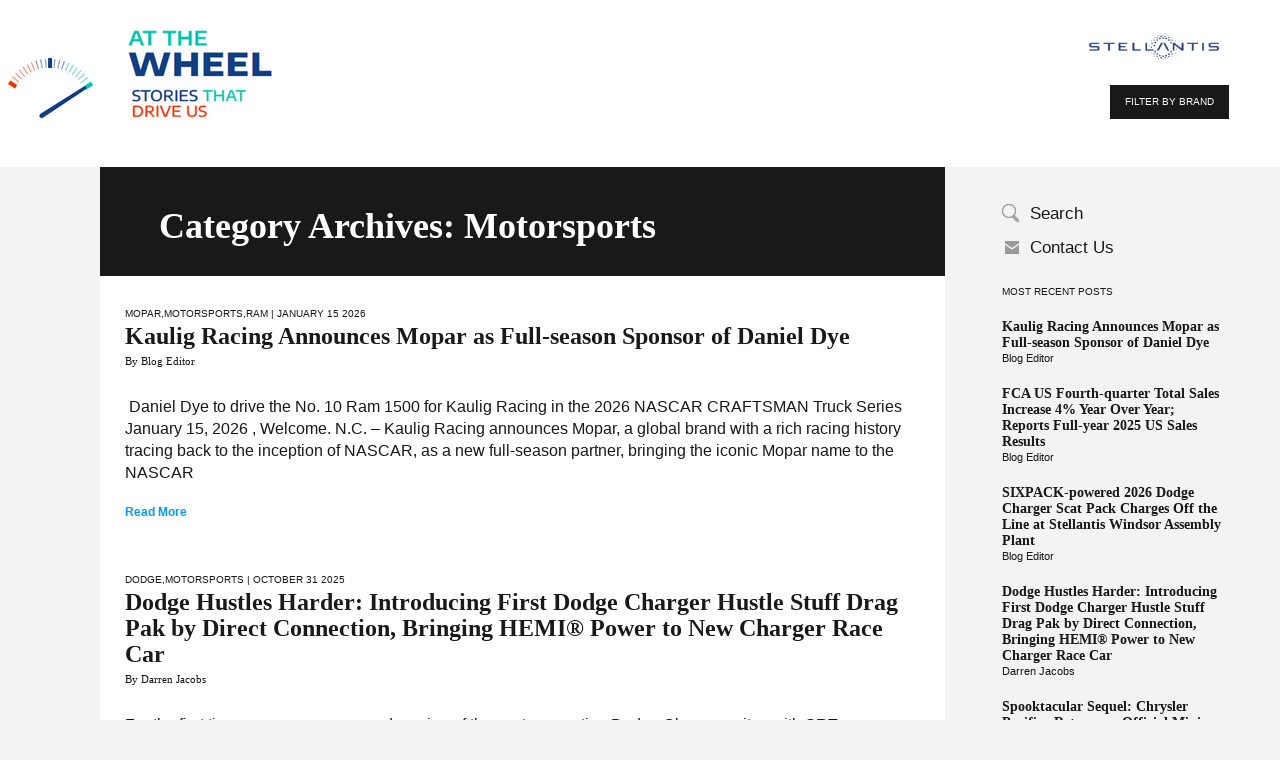

--- FILE ---
content_type: text/html; charset=UTF-8
request_url: https://fcacorpblogs.azurewebsites.net/category/motorsports/
body_size: 9976
content:
<!DOCTYPE html>
<!--[if lt IE 7]>      <html class="no-js lt-ie9 lt-ie8 lt-ie7" lang="en-US"> <![endif]-->
<!--[if IE 7]>         <html class="no-js lt-ie9 lt-ie8" lang="en-US"> <![endif]-->
<!--[if IE 8]>         <html class="no-js lt-ie9" lang="en-US"> <![endif]-->
<!--[if gt IE 8]><!--> <html class="no-js" lang="en-US"> <!--<![endif]-->
    <head>
	
		<script src="//assets.adobedtm.com/e2b27ccc0e522eb7c0afb12eb12ee852c39ccceb/satelliteLib-888ca0411abd15e698c8073e84fbf47db1a0ddc3.js"></script>
		
        <meta http-equiv="X-UA-Compatible" content="IE=edge,chrome=1">
        <meta charset="utf-8">
        <title>Motorsports | Stellantis Blog</title>
         
        <link rel="shortcut icon" href="/wp-content/themes/themeChryslerBlog/img/favicon.ico" type="image/vnd.microsoft.icon">
	    <meta name="viewport" content="width=device-width, initial-scale=1">
        <link rel="stylesheet" href="/wp-content/themes/themeChryslerBlog/css/bootstrap.min.css">
        <link rel="stylesheet" href="/wp-content/themes/themeChryslerBlog/js/jquery.bxslider/jquery.bxslider.css">
        <link rel="stylesheet" href="/wp-content/themes/themeChryslerBlog/js/fancyapps/jquery.fancybox.css">
        
        <link rel="stylesheet" href="/wp-content/themes/themeChryslerBlog/css/main.css">
        <!--[if lt IE 9]>
            <link rel="stylesheet" href="/wp-content/themes/themeChryslerBlog/css/ie8css.css">
        <![endif]-->   
        <!--[if IE 7]>
            <link rel="stylesheet" href="/wp-content/themes/themeChryslerBlog/css/ie7css.css">
        <![endif]-->              
        <script src="/wp-content/themes/themeChryslerBlog/js/vendor/modernizr-2.6.2-respond-1.1.0.min.js"></script>
         
        <meta name='robots' content='max-image-preview:large' />
<link rel='dns-prefetch' href='//s.w.org' />
<link rel="alternate" type="application/rss+xml" title="Stellantis Blog &raquo; Motorsports Category Feed" href="https://fcacorpblogs.azurewebsites.net/category/motorsports/feed/" />
<script type="text/javascript">
window._wpemojiSettings = {"baseUrl":"https:\/\/s.w.org\/images\/core\/emoji\/14.0.0\/72x72\/","ext":".png","svgUrl":"https:\/\/s.w.org\/images\/core\/emoji\/14.0.0\/svg\/","svgExt":".svg","source":{"concatemoji":"https:\/\/fcacorpblogs.azurewebsites.net\/wp-includes\/js\/wp-emoji-release.min.js?ver=6.0.2"}};
/*! This file is auto-generated */
!function(e,a,t){var n,r,o,i=a.createElement("canvas"),p=i.getContext&&i.getContext("2d");function s(e,t){var a=String.fromCharCode,e=(p.clearRect(0,0,i.width,i.height),p.fillText(a.apply(this,e),0,0),i.toDataURL());return p.clearRect(0,0,i.width,i.height),p.fillText(a.apply(this,t),0,0),e===i.toDataURL()}function c(e){var t=a.createElement("script");t.src=e,t.defer=t.type="text/javascript",a.getElementsByTagName("head")[0].appendChild(t)}for(o=Array("flag","emoji"),t.supports={everything:!0,everythingExceptFlag:!0},r=0;r<o.length;r++)t.supports[o[r]]=function(e){if(!p||!p.fillText)return!1;switch(p.textBaseline="top",p.font="600 32px Arial",e){case"flag":return s([127987,65039,8205,9895,65039],[127987,65039,8203,9895,65039])?!1:!s([55356,56826,55356,56819],[55356,56826,8203,55356,56819])&&!s([55356,57332,56128,56423,56128,56418,56128,56421,56128,56430,56128,56423,56128,56447],[55356,57332,8203,56128,56423,8203,56128,56418,8203,56128,56421,8203,56128,56430,8203,56128,56423,8203,56128,56447]);case"emoji":return!s([129777,127995,8205,129778,127999],[129777,127995,8203,129778,127999])}return!1}(o[r]),t.supports.everything=t.supports.everything&&t.supports[o[r]],"flag"!==o[r]&&(t.supports.everythingExceptFlag=t.supports.everythingExceptFlag&&t.supports[o[r]]);t.supports.everythingExceptFlag=t.supports.everythingExceptFlag&&!t.supports.flag,t.DOMReady=!1,t.readyCallback=function(){t.DOMReady=!0},t.supports.everything||(n=function(){t.readyCallback()},a.addEventListener?(a.addEventListener("DOMContentLoaded",n,!1),e.addEventListener("load",n,!1)):(e.attachEvent("onload",n),a.attachEvent("onreadystatechange",function(){"complete"===a.readyState&&t.readyCallback()})),(e=t.source||{}).concatemoji?c(e.concatemoji):e.wpemoji&&e.twemoji&&(c(e.twemoji),c(e.wpemoji)))}(window,document,window._wpemojiSettings);
</script>
<style type="text/css">
img.wp-smiley,
img.emoji {
	display: inline !important;
	border: none !important;
	box-shadow: none !important;
	height: 1em !important;
	width: 1em !important;
	margin: 0 0.07em !important;
	vertical-align: -0.1em !important;
	background: none !important;
	padding: 0 !important;
}
</style>
	<link rel='stylesheet' id='wp-block-library-css'  href='https://fcacorpblogs.azurewebsites.net/wp-includes/css/dist/block-library/style.min.css?ver=6.0.2' type='text/css' media='all' />
<style id='global-styles-inline-css' type='text/css'>
body{--wp--preset--color--black: #000000;--wp--preset--color--cyan-bluish-gray: #abb8c3;--wp--preset--color--white: #ffffff;--wp--preset--color--pale-pink: #f78da7;--wp--preset--color--vivid-red: #cf2e2e;--wp--preset--color--luminous-vivid-orange: #ff6900;--wp--preset--color--luminous-vivid-amber: #fcb900;--wp--preset--color--light-green-cyan: #7bdcb5;--wp--preset--color--vivid-green-cyan: #00d084;--wp--preset--color--pale-cyan-blue: #8ed1fc;--wp--preset--color--vivid-cyan-blue: #0693e3;--wp--preset--color--vivid-purple: #9b51e0;--wp--preset--gradient--vivid-cyan-blue-to-vivid-purple: linear-gradient(135deg,rgba(6,147,227,1) 0%,rgb(155,81,224) 100%);--wp--preset--gradient--light-green-cyan-to-vivid-green-cyan: linear-gradient(135deg,rgb(122,220,180) 0%,rgb(0,208,130) 100%);--wp--preset--gradient--luminous-vivid-amber-to-luminous-vivid-orange: linear-gradient(135deg,rgba(252,185,0,1) 0%,rgba(255,105,0,1) 100%);--wp--preset--gradient--luminous-vivid-orange-to-vivid-red: linear-gradient(135deg,rgba(255,105,0,1) 0%,rgb(207,46,46) 100%);--wp--preset--gradient--very-light-gray-to-cyan-bluish-gray: linear-gradient(135deg,rgb(238,238,238) 0%,rgb(169,184,195) 100%);--wp--preset--gradient--cool-to-warm-spectrum: linear-gradient(135deg,rgb(74,234,220) 0%,rgb(151,120,209) 20%,rgb(207,42,186) 40%,rgb(238,44,130) 60%,rgb(251,105,98) 80%,rgb(254,248,76) 100%);--wp--preset--gradient--blush-light-purple: linear-gradient(135deg,rgb(255,206,236) 0%,rgb(152,150,240) 100%);--wp--preset--gradient--blush-bordeaux: linear-gradient(135deg,rgb(254,205,165) 0%,rgb(254,45,45) 50%,rgb(107,0,62) 100%);--wp--preset--gradient--luminous-dusk: linear-gradient(135deg,rgb(255,203,112) 0%,rgb(199,81,192) 50%,rgb(65,88,208) 100%);--wp--preset--gradient--pale-ocean: linear-gradient(135deg,rgb(255,245,203) 0%,rgb(182,227,212) 50%,rgb(51,167,181) 100%);--wp--preset--gradient--electric-grass: linear-gradient(135deg,rgb(202,248,128) 0%,rgb(113,206,126) 100%);--wp--preset--gradient--midnight: linear-gradient(135deg,rgb(2,3,129) 0%,rgb(40,116,252) 100%);--wp--preset--duotone--dark-grayscale: url('#wp-duotone-dark-grayscale');--wp--preset--duotone--grayscale: url('#wp-duotone-grayscale');--wp--preset--duotone--purple-yellow: url('#wp-duotone-purple-yellow');--wp--preset--duotone--blue-red: url('#wp-duotone-blue-red');--wp--preset--duotone--midnight: url('#wp-duotone-midnight');--wp--preset--duotone--magenta-yellow: url('#wp-duotone-magenta-yellow');--wp--preset--duotone--purple-green: url('#wp-duotone-purple-green');--wp--preset--duotone--blue-orange: url('#wp-duotone-blue-orange');--wp--preset--font-size--small: 13px;--wp--preset--font-size--medium: 20px;--wp--preset--font-size--large: 36px;--wp--preset--font-size--x-large: 42px;}.has-black-color{color: var(--wp--preset--color--black) !important;}.has-cyan-bluish-gray-color{color: var(--wp--preset--color--cyan-bluish-gray) !important;}.has-white-color{color: var(--wp--preset--color--white) !important;}.has-pale-pink-color{color: var(--wp--preset--color--pale-pink) !important;}.has-vivid-red-color{color: var(--wp--preset--color--vivid-red) !important;}.has-luminous-vivid-orange-color{color: var(--wp--preset--color--luminous-vivid-orange) !important;}.has-luminous-vivid-amber-color{color: var(--wp--preset--color--luminous-vivid-amber) !important;}.has-light-green-cyan-color{color: var(--wp--preset--color--light-green-cyan) !important;}.has-vivid-green-cyan-color{color: var(--wp--preset--color--vivid-green-cyan) !important;}.has-pale-cyan-blue-color{color: var(--wp--preset--color--pale-cyan-blue) !important;}.has-vivid-cyan-blue-color{color: var(--wp--preset--color--vivid-cyan-blue) !important;}.has-vivid-purple-color{color: var(--wp--preset--color--vivid-purple) !important;}.has-black-background-color{background-color: var(--wp--preset--color--black) !important;}.has-cyan-bluish-gray-background-color{background-color: var(--wp--preset--color--cyan-bluish-gray) !important;}.has-white-background-color{background-color: var(--wp--preset--color--white) !important;}.has-pale-pink-background-color{background-color: var(--wp--preset--color--pale-pink) !important;}.has-vivid-red-background-color{background-color: var(--wp--preset--color--vivid-red) !important;}.has-luminous-vivid-orange-background-color{background-color: var(--wp--preset--color--luminous-vivid-orange) !important;}.has-luminous-vivid-amber-background-color{background-color: var(--wp--preset--color--luminous-vivid-amber) !important;}.has-light-green-cyan-background-color{background-color: var(--wp--preset--color--light-green-cyan) !important;}.has-vivid-green-cyan-background-color{background-color: var(--wp--preset--color--vivid-green-cyan) !important;}.has-pale-cyan-blue-background-color{background-color: var(--wp--preset--color--pale-cyan-blue) !important;}.has-vivid-cyan-blue-background-color{background-color: var(--wp--preset--color--vivid-cyan-blue) !important;}.has-vivid-purple-background-color{background-color: var(--wp--preset--color--vivid-purple) !important;}.has-black-border-color{border-color: var(--wp--preset--color--black) !important;}.has-cyan-bluish-gray-border-color{border-color: var(--wp--preset--color--cyan-bluish-gray) !important;}.has-white-border-color{border-color: var(--wp--preset--color--white) !important;}.has-pale-pink-border-color{border-color: var(--wp--preset--color--pale-pink) !important;}.has-vivid-red-border-color{border-color: var(--wp--preset--color--vivid-red) !important;}.has-luminous-vivid-orange-border-color{border-color: var(--wp--preset--color--luminous-vivid-orange) !important;}.has-luminous-vivid-amber-border-color{border-color: var(--wp--preset--color--luminous-vivid-amber) !important;}.has-light-green-cyan-border-color{border-color: var(--wp--preset--color--light-green-cyan) !important;}.has-vivid-green-cyan-border-color{border-color: var(--wp--preset--color--vivid-green-cyan) !important;}.has-pale-cyan-blue-border-color{border-color: var(--wp--preset--color--pale-cyan-blue) !important;}.has-vivid-cyan-blue-border-color{border-color: var(--wp--preset--color--vivid-cyan-blue) !important;}.has-vivid-purple-border-color{border-color: var(--wp--preset--color--vivid-purple) !important;}.has-vivid-cyan-blue-to-vivid-purple-gradient-background{background: var(--wp--preset--gradient--vivid-cyan-blue-to-vivid-purple) !important;}.has-light-green-cyan-to-vivid-green-cyan-gradient-background{background: var(--wp--preset--gradient--light-green-cyan-to-vivid-green-cyan) !important;}.has-luminous-vivid-amber-to-luminous-vivid-orange-gradient-background{background: var(--wp--preset--gradient--luminous-vivid-amber-to-luminous-vivid-orange) !important;}.has-luminous-vivid-orange-to-vivid-red-gradient-background{background: var(--wp--preset--gradient--luminous-vivid-orange-to-vivid-red) !important;}.has-very-light-gray-to-cyan-bluish-gray-gradient-background{background: var(--wp--preset--gradient--very-light-gray-to-cyan-bluish-gray) !important;}.has-cool-to-warm-spectrum-gradient-background{background: var(--wp--preset--gradient--cool-to-warm-spectrum) !important;}.has-blush-light-purple-gradient-background{background: var(--wp--preset--gradient--blush-light-purple) !important;}.has-blush-bordeaux-gradient-background{background: var(--wp--preset--gradient--blush-bordeaux) !important;}.has-luminous-dusk-gradient-background{background: var(--wp--preset--gradient--luminous-dusk) !important;}.has-pale-ocean-gradient-background{background: var(--wp--preset--gradient--pale-ocean) !important;}.has-electric-grass-gradient-background{background: var(--wp--preset--gradient--electric-grass) !important;}.has-midnight-gradient-background{background: var(--wp--preset--gradient--midnight) !important;}.has-small-font-size{font-size: var(--wp--preset--font-size--small) !important;}.has-medium-font-size{font-size: var(--wp--preset--font-size--medium) !important;}.has-large-font-size{font-size: var(--wp--preset--font-size--large) !important;}.has-x-large-font-size{font-size: var(--wp--preset--font-size--x-large) !important;}
</style>
<link rel='stylesheet' id='contact-form-7-css'  href='/wp-content/plugins/contact-form-7/includes/css/styles.css?ver=5.6.3' type='text/css' media='all' />
<style id='contact-form-7-inline-css' type='text/css'>
.wpcf7 .wpcf7-recaptcha iframe {margin-bottom: 0;}.wpcf7 .wpcf7-recaptcha[data-align="center"] > div {margin: 0 auto;}.wpcf7 .wpcf7-recaptcha[data-align="right"] > div {margin: 0 0 0 auto;}
</style>
<link rel="EditURI" type="application/rsd+xml" title="RSD" href="https://fcacorpblogs.azurewebsites.net/xmlrpc.php?rsd" />
<link rel="wlwmanifest" type="application/wlwmanifest+xml" href="https://fcacorpblogs.azurewebsites.net/wp-includes/wlwmanifest.xml" /> 
<meta name="generator" content="WordPress 6.0.2" />
		<style type="text/css" id="wp-custom-css">
			.wp-caption .wp-caption-text, .gallery-caption {
font-size: 14px;
}		</style>
		    </head>
    <body class="archive category category-motorsports category-168">
	<script>
			/*test api info*/
			(function(i,s,o,g,r,a,m){i['GoogleAnalyticsObject']=r;i[r]=i[r]||function(){
			(i[r].q=i[r].q||[]).push(arguments)},i[r].l=1*new Date();a=s.createElement(o),
			m=s.getElementsByTagName(o)[0];a.async=1;a.src=g;m.parentNode.insertBefore(a,m)
			})(window,document,'script','//www.google-analytics.com/analytics.js','ga');
						ga('create', 'UA-28073838-1', 'auto');
						ga('send', 'pageview');
	</script>
 
      
        <div class="fulloverlay" style="display:none;">
            <i class="close-modal"></i>
            <ul class="brand-filter">
                 
                                    <li class="chrysler">
                        <a href="https://fcacorpblogs.azurewebsites.net/category-brands/chrysler/">
                            Chrysler                        </a>
                    </li>
                                    <li class="dodge">
                        <a href="https://fcacorpblogs.azurewebsites.net/category-brands/dodge/">
                            Dodge                        </a>
                    </li>
                                    <li class="ferrari">
                        <a href="https://fcacorpblogs.azurewebsites.net/category-brands/ferrari/">
                            Ferrari                        </a>
                    </li>
                                    <li class="fiat">
                        <a href="https://fcacorpblogs.azurewebsites.net/category-brands/fiat/">
                            Fiat                        </a>
                    </li>
                                    <li class="jeep">
                        <a href="https://fcacorpblogs.azurewebsites.net/category-brands/jeep/">
                            Jeep                        </a>
                    </li>
                                    <li class="mopar">
                        <a href="https://fcacorpblogs.azurewebsites.net/category-brands/mopar/">
                            Mopar                        </a>
                    </li>
                                    <li class="ram">
                        <a href="https://fcacorpblogs.azurewebsites.net/category-brands/ram/">
                            Ram                        </a>
                    </li>
                                    <li class="uconnect">
                        <a href="https://fcacorpblogs.azurewebsites.net/category-brands/uconnect/">
                            Uconnect                        </a>
                    </li>
                                    <li class="srt">
                        <a href="https://fcacorpblogs.azurewebsites.net/category-brands/srt/">
                            SRT                        </a>
                    </li>
                                    <li class="alfaromeo">
                        <a href="https://fcacorpblogs.azurewebsites.net/category-brands/alfaromeo/">
                            Alfa Romeo                        </a>
                    </li>
                            </ul>
        </div>
        <div class="wrapper wrap-header-main">
            <header id="header">
                <div class="wrap-logo">
                    <a class="logo" href="https://fcacorpblogs.azurewebsites.net/"><img src="/wp-content/themes/themeChryslerBlog/img/blog_logo.png"></a>
                </div>
                <div class="wrap-header">
                    <img src="/wp-content/themes/themeChryslerBlog/img/logo_text.png">
                    <!--
					<span><br><span>A CLOSER LOOK AT THE PEOPLE, THE CARS AND THE COMPANY</span> </span>
					-->
                </div>
                <span class="chyrsler_s_logo"><img width="150" class="small-chrysler" src="/wp-content/themes/themeChryslerBlog/img/Logo_Stellantis.png"></span>    
                <a href="#" class="btb_grey filterbrand">FILTER BY BRAND</a>
                <div class="wrap-mobile-menu">
                    <i class="icon-mobile-menu noactive"></i>
                    <ul class="mobile-menu"><li class="wrap-search"><div class="wrap-form"><form role="search" method="get" id="searchform" class="form-search" action="https://fcacorpblogs.azurewebsites.net/"><input type="submit"  id="searchsubmit" value="submit"><input type="text" name="s" value="" id="s" placeholder="Search"/></form></div></li><li id="menu-item-196" class="whoweare menu-item menu-item-type-post_type menu-item-object-page menu-item-196"><a href="https://fcacorpblogs.azurewebsites.net/who-we-are/">Who We Are</a></li>
<li id="menu-item-197" class="comment-policy menu-item menu-item-type-post_type menu-item-object-page menu-item-197"><a href="https://fcacorpblogs.azurewebsites.net/comment-policy/">Comment Policy</a></li>
<li id="menu-item-198" class="contact-us menu-item menu-item-type-post_type menu-item-object-page menu-item-198"><a href="https://fcacorpblogs.azurewebsites.net/contact-us/">Contact Us</a></li>
<li id="menu-item-201" class="filterbrand menu-item menu-item-type-custom menu-item-object-custom menu-item-201"><a href="#">Filter by Brand</a></li>
<li id="menu-item-200" class="menu-item menu-item-type-custom menu-item-object-custom menu-item-200"><a target="_blank" rel="noopener" href="http://www.chrysler.com/universal/privacy.html">Privacy Statement</a></li>
<li id="menu-item-199" class="menu-item menu-item-type-post_type menu-item-object-page menu-item-199"><a href="https://fcacorpblogs.azurewebsites.net/legal-notices-and-terms/">Legal Notices and Terms</a></li>
</ul> 
                </div>
            </header>  <aside id="sidebar">
    <ul class="menusidebar"><li class="wrap-search"><a href="#" class="search-text">Search</a><div class="wrap-form"><form role="search" method="get" id="searchform" class="form-search" action="https://fcacorpblogs.azurewebsites.net/"><input type="text" name="s" value="" id="s" placeholder="Enter Search Term"/><input type="submit"  id="searchsubmit" value="submit"></form></div></li><li id="menu-item-33" class="contact-us menu-item menu-item-type-post_type menu-item-object-page menu-item-33"><a href="https://fcacorpblogs.azurewebsites.net/contact-us/">Contact Us</a></li>
</ul>	 
	
    <div class="wrap-popular"> 
        <div class="head-sidebar">MOST RECENT POSTS</div>
        <div class="item"><div class="title-post"><a href="https://fcacorpblogs.azurewebsites.net/2026/01/15/kaulig-racing-announces-mopar-as-full-season-sponsor-of-daniel-dye/">Kaulig Racing Announces Mopar as Full-season Sponsor of Daniel Dye</a></div><div class="author-name"><a class="url fn n" href="https://fcacorpblogs.azurewebsites.net/author/blog-editor/" rel="author">Blog Editor</a></div></div><div class="item"><div class="title-post"><a href="https://fcacorpblogs.azurewebsites.net/2026/01/06/fca-us-fourth-quarter-total-sales-increase-4-year-over-year-reports-full-year-2025-us-sales-results/">FCA US Fourth-quarter Total Sales Increase 4% Year Over Year; Reports Full-year 2025 US Sales Results</a></div><div class="author-name"><a class="url fn n" href="https://fcacorpblogs.azurewebsites.net/author/blog-editor/" rel="author">Blog Editor</a></div></div><div class="item"><div class="title-post"><a href="https://fcacorpblogs.azurewebsites.net/2025/12/03/sixpack-powered-2026-dodge-charger-scat-pack-charges-off-the-line-at-stellantis-windsor-assembly-plant/"><strong>SIXPACK-powered 2026 Dodge Charger Scat Pack Charges Off the Line at Stellantis Windsor Assembly Plant</strong>&nbsp;</a></div><div class="author-name"><a class="url fn n" href="https://fcacorpblogs.azurewebsites.net/author/blog-editor/" rel="author">Blog Editor</a></div></div><div class="item"><div class="title-post"><a href="https://fcacorpblogs.azurewebsites.net/2025/10/31/dodge-hustles-harder-introducing-first-dodge-charger-hustle-stuff-drag-pak-by-direct-connection-bringing-hemi-power-to-new-charger-race-car/">Dodge Hustles Harder: Introducing First Dodge Charger Hustle Stuff Drag Pak by Direct Connection, Bringing HEMI® Power to New Charger Race Car</a></div><div class="author-name"><a class="url fn n" href="https://fcacorpblogs.azurewebsites.net/author/darren-jacobs/" rel="author">Darren Jacobs</a></div></div><div class="item"><div class="title-post"><a href="https://fcacorpblogs.azurewebsites.net/2025/10/16/spooktacular-sequel-chrysler-pacifica-returns-as-official-minivan-of-trunk-or-treat/">Spooktacular Sequel: Chrysler Pacifica Returns as Official Minivan of Trunk or Treat</a></div><div class="author-name"><a class="url fn n" href="https://fcacorpblogs.azurewebsites.net/author/darren-jacobs/" rel="author">Darren Jacobs</a></div></div>    </div>

    <div class="wrap-sidebar"> 
         
                       
    </div>
    <div class="related-posts">
                
    </div>
</aside>   
  <section id="main-content">
        <div class="wrap-result">
          <div class="head-result">
          <h1>Category Archives: Motorsports</h1>
          </div>
        </div>   
        <div class="wrap-article">
      <article class="article">
    <header class="head-article">
        <span class="title-category">
            <a href="https://fcacorpblogs.azurewebsites.net/category/mopar/" rel="category tag">Mopar</a>,<a href="https://fcacorpblogs.azurewebsites.net/category/motorsports/" rel="category tag">Motorsports</a>,<a href="https://fcacorpblogs.azurewebsites.net/category/ram/" rel="category tag">Ram</a>  |  January 15 2026        </span>
        <h1 class="entry-title"><a href="https://fcacorpblogs.azurewebsites.net/2026/01/15/kaulig-racing-announces-mopar-as-full-season-sponsor-of-daniel-dye/">Kaulig Racing Announces Mopar as Full-season Sponsor of Daniel Dye</a></h1>        <span class="author">
                <span class="author">
        <a  href="https://fcacorpblogs.azurewebsites.net/author/blog-editor/" rel="author">By Blog Editor</a>
    </span>
    		
        </span>	
    </header>
    <div class="entry-content"><p>&nbsp;Daniel Dye to drive&nbsp;the No. 10 Ram 1500 for Kaulig Racing in the 2026 NASCAR CRAFTSMAN Truck Series January 15, 2026 ,&nbsp;Welcome. N.C. &#8211;&nbsp;Kaulig Racing announces Mopar, a global brand with a rich racing history tracing back to the inception of NASCAR, as a new full-season partner, bringing the iconic Mopar name to the NASCAR<br /><a class="moretag" href="https://fcacorpblogs.azurewebsites.net/2026/01/15/kaulig-racing-announces-mopar-as-full-season-sponsor-of-daniel-dye/"> Read More</a></p>
</div>
</article><article class="article">
    <header class="head-article">
        <span class="title-category">
            <a href="https://fcacorpblogs.azurewebsites.net/category/dodge/" rel="category tag">Dodge</a>,<a href="https://fcacorpblogs.azurewebsites.net/category/motorsports/" rel="category tag">Motorsports</a>  |  October 31 2025        </span>
        <h1 class="entry-title"><a href="https://fcacorpblogs.azurewebsites.net/2025/10/31/dodge-hustles-harder-introducing-first-dodge-charger-hustle-stuff-drag-pak-by-direct-connection-bringing-hemi-power-to-new-charger-race-car/">Dodge Hustles Harder: Introducing First Dodge Charger Hustle Stuff Drag Pak by Direct Connection, Bringing HEMI® Power to New Charger Race Car</a></h1>        <span class="author">
                <span class="author">
        <a  href="https://fcacorpblogs.azurewebsites.net/author/darren-jacobs/" rel="author">By Darren Jacobs</a>
    </span>
    		
        </span>	
    </header>
    <div class="entry-content"><p>For the first time ever, a race-prepared version of the next-generation Dodge Charger unites with SRT race HEMI® power to create all-new 2026 Dodge Charger Hustle Stuff Drag Pak by Direct Connection Charger Hustle Stuff Drag Pak’s lightweight body adds next-generation street DNA to the drag-car version, bringing the heritage-inspired look and feel of the<br /><a class="moretag" href="https://fcacorpblogs.azurewebsites.net/2025/10/31/dodge-hustles-harder-introducing-first-dodge-charger-hustle-stuff-drag-pak-by-direct-connection-bringing-hemi-power-to-new-charger-race-car/"> Read More</a></p>
</div>
</article><article class="article">
    <header class="head-article">
        <span class="title-category">
            <a href="https://fcacorpblogs.azurewebsites.net/category/dodge/" rel="category tag">Dodge</a>,<a href="https://fcacorpblogs.azurewebsites.net/category/mopar/" rel="category tag">Mopar</a>,<a href="https://fcacorpblogs.azurewebsites.net/category/motorsports/" rel="category tag">Motorsports</a>  |  April 14 2025        </span>
        <h1 class="entry-title"><a href="https://fcacorpblogs.azurewebsites.net/2025/04/14/tony-stewart-hits-las-vegas-jackpot-makes-racing-history-scoring-first-nhra-top-fuel-win-in-tsr-dodge-srt-dragster/">Tony Stewart Hits Las Vegas Jackpot, Makes Racing History Scoring First NHRA Top Fuel Win in TSR Dodge//SRT Dragster</a></h1>        <span class="author">
                <span class="author">
        <a  href="https://fcacorpblogs.azurewebsites.net/author/darren-jacobs/" rel="author">By Darren Jacobs</a>
    </span>
    		
        </span>	
    </header>
    <div class="entry-content"><p>Racing Hall of Famer Tony Stewart added to his incredible legacy Sunday by driving the Tony Stewart Racing (TSR) Rayce Rudeen Foundation Dodge//SRT Top Fueler to victory Competing at the NHRA Four-Wide Nationals at the Strip at Las Vegas Motor Speedway, Stewart added to his phenomenal record by winning the Top Fuel final over three<br /><a class="moretag" href="https://fcacorpblogs.azurewebsites.net/2025/04/14/tony-stewart-hits-las-vegas-jackpot-makes-racing-history-scoring-first-nhra-top-fuel-win-in-tsr-dodge-srt-dragster/"> Read More</a></p>
</div>
</article><article class="article">
    <header class="head-article">
        <span class="title-category">
            <a href="https://fcacorpblogs.azurewebsites.net/category/dodge/" rel="category tag">Dodge</a>,<a href="https://fcacorpblogs.azurewebsites.net/category/motorsports/" rel="category tag">Motorsports</a>  |  September 06 2024        </span>
        <h1 class="entry-title"><a href="https://fcacorpblogs.azurewebsites.net/2024/09/06/dodge-enters-nitrocross-series-dreyer-reinbold-racing-team-to-compete-in-1000-plus-horsepower-dodge-hornet-r-t-fc1-x-rally-cars/">Dodge Enters Nitrocross Series, Dreyer &amp; Reinbold Racing Team to Compete in 1,000-plus-horsepower Dodge Hornet R/T FC1-X Rally Cars</a></h1>        <span class="author">
                <span class="author">
        <a  href="https://fcacorpblogs.azurewebsites.net/author/blog-editor/" rel="author">By Blog Editor</a>
    </span>
    		
        </span>	
    </header>
    <div class="entry-content"><p>Dodge is entering the 2024-2025&nbsp;Nitrocross&nbsp;Series with new Dodge Hornet R/T FC1-X electric-powered cars competing in the Group E class Four 1,000-plus-horsepower, all-wheel-drive Dodge Hornet R/T FC1-X race cars will be fielded by the Nitrocross Group E championship-winning Dreyer &amp; Reinbold Racing (DRR) team Seventeen-year-old Lia Block will drive the flagship Dodge Hornet R/T FC1-X race<br /><a class="moretag" href="https://fcacorpblogs.azurewebsites.net/2024/09/06/dodge-enters-nitrocross-series-dreyer-reinbold-racing-team-to-compete-in-1000-plus-horsepower-dodge-hornet-r-t-fc1-x-rally-cars/"> Read More</a></p>
</div>
</article><article class="article">
    <header class="head-article">
        <span class="title-category">
            <a href="https://fcacorpblogs.azurewebsites.net/category/dodge/" rel="category tag">Dodge</a>,<a href="https://fcacorpblogs.azurewebsites.net/category/mopar/" rel="category tag">Mopar</a>,<a href="https://fcacorpblogs.azurewebsites.net/category/motorsports/" rel="category tag">Motorsports</a>  |  August 27 2024        </span>
        <h1 class="entry-title"><a href="https://fcacorpblogs.azurewebsites.net/2024/08/27/tony-stewart-racing-celebrates-dodge-direct-connection-50th-anniversary-with-special-nhra-u-s-nationals-livery-for-top-fuel-funny-car-machines/">Tony Stewart Racing Celebrates Dodge Direct Connection 50th Anniversary With Special NHRA U.S. Nationals Livery for Top Fuel, Funny Car Machines</a></h1>        <span class="author">
                <span class="author">
        <a  href="https://fcacorpblogs.azurewebsites.net/author/darren-jacobs/" rel="author">By Darren Jacobs</a>
    </span>
    		
        </span>	
    </header>
    <div class="entry-content"><p>50th anniversary of legendary Dodge Direct Connection performance parts brand will be celebrated with special liveries for Tony Stewart Racing (TSR) Top Fuel and Funny Car machines at 70th annual NHRA U.S. Nationals, scheduled for Aug. 28 – Sept. 2 in Indianapolis Established in 1974 and reintroduced in 2022, Direct Connection brand has been a<br /><a class="moretag" href="https://fcacorpblogs.azurewebsites.net/2024/08/27/tony-stewart-racing-celebrates-dodge-direct-connection-50th-anniversary-with-special-nhra-u-s-nationals-livery-for-top-fuel-funny-car-machines/"> Read More</a></p>
</div>
</article><article class="article">
    <header class="head-article">
        <span class="title-category">
            <a href="https://fcacorpblogs.azurewebsites.net/category/community/" rel="category tag">Community</a>,<a href="https://fcacorpblogs.azurewebsites.net/category/dodge/" rel="category tag">Dodge</a>,<a href="https://fcacorpblogs.azurewebsites.net/category/mopar/" rel="category tag">Mopar</a>,<a href="https://fcacorpblogs.azurewebsites.net/category/motorsports/" rel="category tag">Motorsports</a>  |  December 07 2023        </span>
        <h1 class="entry-title"><a href="https://fcacorpblogs.azurewebsites.net/2023/12/07/leah-pruett-steps-away-from-nhra-competition-to-focus-on-family-hall-of-fame-racer-tony-stewart-to-drive-dodge-srt-direct-connection-nhra-top-fuel-dragster-in-2024/">Leah Pruett Steps Away From NHRA Competition to Focus on Family, Hall of Fame Racer Tony Stewart to Drive Dodge//SRT Direct Connection NHRA Top Fuel Dragster in 2024</a></h1>        <span class="author">
                <span class="author">
        <a  href="https://fcacorpblogs.azurewebsites.net/author/blog-editor/" rel="author">By Blog Editor</a>
    </span>
    		
        </span>	
    </header>
    <div class="entry-content"><p>Tony Stewart Racing (TSR) announced that Top Fuel driver Leah Pruett will temporarily step away from 2024 NHRA competition in her Dodge//SRT Direct Connection dragster to focus on starting a family with husband Tony Stewart Stewart, the former NASCAR, IndyCar and USAC champion, will take over the driving chores in the TSR Dodge//SRT Direct Connection<br /><a class="moretag" href="https://fcacorpblogs.azurewebsites.net/2023/12/07/leah-pruett-steps-away-from-nhra-competition-to-focus-on-family-hall-of-fame-racer-tony-stewart-to-drive-dodge-srt-direct-connection-nhra-top-fuel-dragster-in-2024/"> Read More</a></p>
</div>
</article><article class="article">
    <header class="head-article">
        <span class="title-category">
            <a href="https://fcacorpblogs.azurewebsites.net/category/alfa-romeo/" rel="category tag">Alfa Romeo</a>,<a href="https://fcacorpblogs.azurewebsites.net/category/motorsports/" rel="category tag">Motorsports</a>  |  June 24 2023        </span>
        <h1 class="entry-title"><a href="https://fcacorpblogs.azurewebsites.net/2023/06/24/happy-birthday-alfa-romeo/">Happy Birthday, Alfa Romeo!</a></h1>        <span class="author">
                <span class="author">
        <a  href="https://fcacorpblogs.azurewebsites.net/author/blog-editor/" rel="author">By Blog Editor</a>
    </span>
    		
        </span>	
    </header>
    <div class="entry-content"><p>Alfa Romeo celebrates 113 years of Noble Italian Sportsmanship with thrilling new video Today – Saturday, June 24th – marks 113 years since the foundation of Alfa Romeo in 1910. To celebrate this major milestone, Alfa Romeo is engaging its enthusiasts with its daring attitude. The brand&#8217;s spectacular new video with Formula 1 driver Zhou<br /><a class="moretag" href="https://fcacorpblogs.azurewebsites.net/2023/06/24/happy-birthday-alfa-romeo/"> Read More</a></p>
</div>
</article>            <nav class="navigation paging-navigation" role="navigation">
                <div class="pagination loop-pagination">
                    <span aria-current="page" class="page-numbers current">1</span>
<a class="page-numbers" href="https://fcacorpblogs.azurewebsites.net/category/motorsports/page/2/">2</a>
<span class="page-numbers dots">&hellip;</span>
<a class="page-numbers" href="https://fcacorpblogs.azurewebsites.net/category/motorsports/page/7/">7</a>
<a class="next page-numbers" href="https://fcacorpblogs.azurewebsites.net/category/motorsports/page/2/">Load More</a>                </div><!-- .pagination -->
            </nav><!-- .navigation -->
                  </div>
  </section>
  <footer id="footer">
    <div class="wrap-nav-foot">
        <ul class="socialmenu"><li id="menu-item-23" class="facebook menu-item menu-item-type-custom menu-item-object-custom menu-item-has-children menu-item-23"><a target="_blank" rel="noopener" href="https://www.facebook.com/StellantisNA">Facebook</a>
<ul class="sub-menu">
	<li id="menu-item-162" class="alfaromeo menu-item menu-item-type-custom menu-item-object-custom menu-item-162"><a target="_blank" rel="noopener" href="https://www.facebook.com/Alfa.Romeo.cars">Alfa Romeo</a></li>
	<li id="menu-item-133" class="chrysler menu-item menu-item-type-custom menu-item-object-custom menu-item-133"><a target="_blank" rel="noopener" href="https://www.facebook.com/Chrysler">Chrysler</a></li>
	<li id="menu-item-129" class="dodge menu-item menu-item-type-custom menu-item-object-custom menu-item-129"><a target="_blank" rel="noopener" href="https://www.facebook.com/dodge">Dodge</a></li>
	<li id="menu-item-130" class="fiat menu-item menu-item-type-custom menu-item-object-custom menu-item-130"><a target="_blank" rel="noopener" href="https://www.facebook.com/fiatusa">Fiat</a></li>
	<li id="menu-item-126" class="jeep menu-item menu-item-type-custom menu-item-object-custom menu-item-126"><a target="_blank" rel="noopener" href="https://www.facebook.com/jeep">Jeep</a></li>
	<li id="menu-item-132" class="ram menu-item menu-item-type-custom menu-item-object-custom menu-item-132"><a target="_blank" rel="noopener" href="https://www.facebook.com/RamTrucks">RAM</a></li>
	<li id="menu-item-104" class="mopar menu-item menu-item-type-custom menu-item-object-custom menu-item-104"><a target="_blank" rel="noopener" href="https://www.facebook.com/mopar">Mopar</a></li>
	<li id="menu-item-185" class="srt menu-item menu-item-type-custom menu-item-object-custom menu-item-185"><a target="_blank" rel="noopener" href="https://www.facebook.com/driveSRT">SRT</a></li>
</ul>
</li>
<li id="menu-item-24" class="twitter menu-item menu-item-type-custom menu-item-object-custom menu-item-has-children menu-item-24"><a target="_blank" rel="noopener" href="https://twitter.com/StellantisNA">Twitter</a>
<ul class="sub-menu">
	<li id="menu-item-166" class="alfaromeo menu-item menu-item-type-custom menu-item-object-custom menu-item-166"><a target="_blank" rel="noopener" href="https://twitter.com/Alfa_Romeo_MiTo">Alfa Romeo</a></li>
	<li id="menu-item-135" class="chrysler menu-item menu-item-type-custom menu-item-object-custom menu-item-135"><a target="_blank" rel="noopener" href="https://twitter.com/ChryslerAutos">Chrysler</a></li>
	<li id="menu-item-134" class="dodge menu-item menu-item-type-custom menu-item-object-custom menu-item-134"><a target="_blank" rel="noopener" href="https://twitter.com/dodge">Dodge</a></li>
	<li id="menu-item-138" class="fiat menu-item menu-item-type-custom menu-item-object-custom menu-item-138"><a target="_blank" rel="noopener" href="https://twitter.com/fiatusa">Fiat</a></li>
	<li id="menu-item-105" class="jeep menu-item menu-item-type-custom menu-item-object-custom menu-item-105"><a target="_blank" rel="noopener" href="https://twitter.com/Jeep">Jeep</a></li>
	<li id="menu-item-136" class="ram menu-item menu-item-type-custom menu-item-object-custom menu-item-136"><a target="_blank" rel="noopener" href="https://twitter.com/ramtrucks">RAM</a></li>
	<li id="menu-item-137" class="mopar menu-item menu-item-type-custom menu-item-object-custom menu-item-137"><a target="_blank" rel="noopener" href="https://twitter.com/officialmopar">Mopar</a></li>
	<li id="menu-item-186" class="srt menu-item menu-item-type-custom menu-item-object-custom menu-item-186"><a target="_blank" rel="noopener" href="https://twitter.com/drivesrt">SRT</a></li>
</ul>
</li>
<li id="menu-item-26" class="youtube menu-item menu-item-type-custom menu-item-object-custom menu-item-has-children menu-item-26"><a target="_blank" rel="noopener" href="https://www.youtube.com/channel/UCsxsyssioAZGzMHGeFxM7lw">Youtube</a>
<ul class="sub-menu">
	<li id="menu-item-145" class="fiat menu-item menu-item-type-custom menu-item-object-custom menu-item-145"><a target="_blank" rel="noopener" href="http://www.youtube.com/user/fiatusa">Fiat</a></li>
	<li id="menu-item-163" class="alfaromeo menu-item menu-item-type-custom menu-item-object-custom menu-item-163"><a target="_blank" rel="noopener" href="http://www.youtube.com/channel/UCZ0KUEiciMan-aG7e1mr4uA">Alfa Romeo</a></li>
	<li id="menu-item-142" class="chrysler menu-item menu-item-type-custom menu-item-object-custom menu-item-142"><a target="_blank" rel="noopener" href="http://www.youtube.com/user/chrysler">Chrysler</a></li>
	<li id="menu-item-141" class="dodge menu-item menu-item-type-custom menu-item-object-custom menu-item-141"><a target="_blank" rel="noopener" href="http://www.youtube.com/user/dodge">Dodge</a></li>
	<li id="menu-item-140" class="jeep menu-item menu-item-type-custom menu-item-object-custom menu-item-140"><a target="_blank" rel="noopener" href="http://www.youtube.com/Jeep">Jeep</a></li>
	<li id="menu-item-143" class="ram menu-item menu-item-type-custom menu-item-object-custom menu-item-143"><a target="_blank" rel="noopener" href="http://www.youtube.com/ram">RAM</a></li>
	<li id="menu-item-144" class="mopar menu-item menu-item-type-custom menu-item-object-custom menu-item-144"><a target="_blank" rel="noopener" href="http://www.youtube.com/mopar">Mopar</a></li>
	<li id="menu-item-187" class="srt menu-item menu-item-type-custom menu-item-object-custom menu-item-187"><a target="_blank" rel="noopener" href="http://www.youtube.com/user/DriveSRT">SRT</a></li>
</ul>
</li>
<li id="menu-item-8133" class="instagram menu-item menu-item-type-custom menu-item-object-custom menu-item-8133"><a target="_blank" rel="noopener" href="https://www.instagram.com/StellantisNA">instagram</a></li>
<li id="menu-item-28" class="feed menu-item menu-item-type-custom menu-item-object-custom menu-item-28"><a target="_blank" rel="noopener" href="/feed"><span>Subscribe to our Blog</span></a></li>
</ul>        <ul class="brandmenu"><li id="menu-item-40" class="alfaromeo menu-item menu-item-type-custom menu-item-object-custom menu-item-40"><a target="_blank" rel="noopener" href="http://www.alfaromeo.com">Alfa Romeo</a></li>
<li id="menu-item-36" class="chrysler menu-item menu-item-type-custom menu-item-object-custom menu-item-36"><a target="_blank" rel="noopener" href="http://www.chrysler.com/">Chrysler</a></li>
<li id="menu-item-35" class="dodge menu-item menu-item-type-custom menu-item-object-custom menu-item-35"><a target="_blank" rel="noopener" href="http://www.dodge.com/">Dodge</a></li>
<li id="menu-item-38" class="fiat menu-item menu-item-type-custom menu-item-object-custom menu-item-38"><a target="_blank" rel="noopener" href="http://www.fiatusa.com/">Fiat</a></li>
<li id="menu-item-37" class="jeep menu-item menu-item-type-custom menu-item-object-custom menu-item-37"><a target="_blank" rel="noopener" href="http://www.jeep.com/">Jeep</a></li>
<li id="menu-item-34" class="ram menu-item menu-item-type-custom menu-item-object-custom menu-item-34"><a target="_blank" rel="noopener" href="http://www.ramtrucks.com/">Ram</a></li>
<li id="menu-item-39" class="mopar menu-item menu-item-type-custom menu-item-object-custom menu-item-39"><a target="_blank" rel="noopener" href="http://www.mopar.com/">Mopar</a></li>
<li id="menu-item-181" class="srt menu-item menu-item-type-custom menu-item-object-custom menu-item-181"><a target="_blank" rel="noopener" href="http://www.drivesrt.com/">SRT</a></li>
</ul>        
    </div>
    <div class="copy">
        &copy;2026 Stellantis. All Rights Reserved  <a href="/legal-notices-and-terms/">Legal Notices and Terms</a>  <a href="http://www.chrysler.com/universal/privacy.html" target="_blank">Privacy Statement</a>
    </div>
  </footer>
</div>
   <script src="//ajax.googleapis.com/ajax/libs/jquery/1.11.0/jquery.min.js"></script>
   <!--<script src="//ajax.googleapis.com/ajax/libs/jquery/1.9.1/jquery.min.js"></script>-->
    <script>window.jQuery || document.write('<script src="/wp-content/themes/themeChryslerBlog/js/vendor/jquery-1.11.0.min.js"><\/script>')</script>
    <script src="/wp-content/themes/themeChryslerBlog/js/vendor/bootstrap.min.js"></script>
    <script src="/wp-content/themes/themeChryslerBlog/js/jquery.bxslider/jquery.bxslider.min.js"></script>
    <script src="/wp-content/themes/themeChryslerBlog/js/fancyapps/jquery.fancybox.pack.js"></script>
    <span id="bruteprotect_uptime_check_string" style="display:none;">7ads6x98y</span><script type='text/javascript' src='/wp-content/plugins/contact-form-7/includes/swv/js/index.js?ver=5.6.3' id='swv-js'></script>
<script type='text/javascript' id='contact-form-7-js-extra'>
/* <![CDATA[ */
var wpcf7 = {"api":{"root":"https:\/\/fcacorpblogs.azurewebsites.net\/wp-json\/","namespace":"contact-form-7\/v1"}};
/* ]]> */
</script>
<script type='text/javascript' src='/wp-content/plugins/contact-form-7/includes/js/index.js?ver=5.6.3' id='contact-form-7-js'></script>
<script type='text/javascript' id='disqus_count-js-extra'>
/* <![CDATA[ */
var countVars = {"disqusShortname":"fca-corporate-blog"};
/* ]]> */
</script>
<script type='text/javascript' src='/wp-content/plugins/disqus-comment-system/public/js/comment_count.js?ver=3.0.22' id='disqus_count-js'></script>
    <script src="/wp-content/themes/themeChryslerBlog/js/main.js"></script>
    <script src="/wp-content/themes/themeChryslerBlog/js/custom-infinity-scroll.js?v=1"></script>
    <script src="/wp-content/themes/themeChryslerBlog/js/plugins.js"></script>
	<script type="text/javascript">_satellite.pageBottom();</script>	
</body>
</html>

--- FILE ---
content_type: application/javascript
request_url: https://fcacorpblogs.azurewebsites.net/wp-content/themes/themeChryslerBlog/js/plugins.js
body_size: 302
content:
// Avoid `console` errors in browsers that lack a console.
(function() {
    var method;
    var noop = function () {};
    var methods = [
        'assert', 'clear', 'count', 'debug', 'dir', 'dirxml', 'error',
        'exception', 'group', 'groupCollapsed', 'groupEnd', 'info', 'log',
        'markTimeline', 'profile', 'profileEnd', 'table', 'time', 'timeEnd',
        'timeStamp', 'trace', 'warn'
    ];
    var length = methods.length;
    var console = (window.console = window.console || {});

    while (length--) {
        method = methods[length];

        // Only stub undefined methods.
        if (!console[method]) {
            console[method] = noop;
        }
    }
    var slide = $('.bxslider').bxSlider({
      //mode: 'fade',
      captions: true,
      controls: false,
      pause: 9000,
      onSliderLoad: function(){
        resizeBanner();
      }
    });
    var mobile = (/iphone|ipod|ipad|android|blackberry|mini|windows\sce|palm/i.test(navigator.userAgent.toLowerCase()));
    if(mobile){
        slide.stopAuto();
    }else{
        slide.startAuto();
    }
    $(".fancybox").fancybox();
}());

// Place any jQuery/helper plugins in here.


--- FILE ---
content_type: application/x-javascript
request_url: https://assets.adobedtm.com/e2b27ccc0e522eb7c0afb12eb12ee852c39ccceb/satelliteLib-888ca0411abd15e698c8073e84fbf47db1a0ddc3.js
body_size: 17563
content:
// All code and conventions are protected by copyright
!function(t,e,n){function i(){b.addEventHandler(t,"orientationchange",i.orientationChange)}function r(){this.rules=b.filter(b.rules,function(t){return"elementexists"===t.event})}function a(){this.rules=b.filter(b.rules,function(t){return"videoplayed"===t.event.substring(0,11)}),this.eventHandler=b.bind(this.onUpdateTime,this)}function o(){var t=this.eventRegex=/^hover\(([0-9]+)\)$/,e=this.rules=[];b.each(b.rules,function(n){var i=n.event.match(t);i&&e.push([Number(n.event.match(t)[1]),n.selector])})}function s(e){b.domReady(b.bind(function(){this.twttr=e||t.twttr,this.initialize()},this))}function c(t){this.delay=250,this.FB=t,b.domReady(b.bind(function(){b.poll(b.bind(this.initialize,this),this.delay,8)},this))}function u(e){e=e||b.rules,this.rules=b.filter(e,function(t){return"inview"===t.event}),this.elements=[],this.eventHandler=b.bind(this.track,this),b.addEventHandler(t,"scroll",this.eventHandler),b.addEventHandler(t,"load",this.eventHandler)}function l(t){b.BaseTool.call(this,t),this.name=t.name||"VisitorID",this.initialize()}function d(t){b.BaseTool.call(this,t)}function f(t){b.BaseTool.call(this,t)}function h(t){b.BaseTool.call(this,t),this.varBindings={},this.events=[],this.products=[],this.customSetupFuns=[]}function g(){b.BaseTool.call(this),this.asyncScriptCallbackQueue=[],this.argsForBlockingScripts=[]}function p(t){b.BaseTool.call(this,t),this.styleElements={},this.targetPageParamsStore={}}function v(t){b.BaseTool.call(this,t),this.name=t.name||"Basic"}var m=Object.prototype.toString,y=t._satellite&&t._satellite.override,b={initialized:!1,$data:function(t,e,i){var r="__satellite__",a=b.dataCache,o=t[r];o||(o=t[r]=b.uuid++);var s=a[o];return s||(s=a[o]={}),i===n?s[e]:void(s[e]=i)},uuid:1,dataCache:{},keys:function(t){var e=[];for(var n in t)e.push(n);return e},values:function(t){var e=[];for(var n in t)e.push(t[n]);return e},isArray:Array.isArray||function(t){return"[object Array]"===m.apply(t)},isObject:function(t){return null!=t&&!b.isArray(t)&&"object"==typeof t},isString:function(t){return"string"==typeof t},isNumber:function(t){return"[object Number]"===m.apply(t)&&!b.isNaN(t)},isNaN:function(t){return t!==t},isRegex:function(t){return t instanceof RegExp},isLinkTag:function(t){return!(!t||!t.nodeName||"a"!==t.nodeName.toLowerCase())},each:function(t,e,n){for(var i=0,r=t.length;r>i;i++)e.call(n,t[i],i,t)},map:function(t,e,n){for(var i=[],r=0,a=t.length;a>r;r++)i.push(e.call(n,t[r],r,t));return i},filter:function(t,e,n){for(var i=[],r=0,a=t.length;a>r;r++){var o=t[r];e.call(n,o,r,t)&&i.push(o)}return i},any:function(t,e,n){for(var i=0,r=t.length;r>i;i++){var a=t[i];if(e.call(n,a,i,t))return!0}return!1},every:function(t,e,n){for(var i=!0,r=0,a=t.length;a>r;r++){var o=t[r];i=i&&e.call(n,o,r,t)}return i},contains:function(t,e){return-1!==b.indexOf(t,e)},indexOf:function(t,e){if(t.indexOf)return t.indexOf(e);for(var n=t.length;n--;)if(e===t[n])return n;return-1},find:function(t,e,n){if(!t)return null;for(var i=0,r=t.length;r>i;i++){var a=t[i];if(e.call(n,a,i,t))return a}return null},textMatch:function(t,e){if(null==e)throw new Error("Illegal Argument: Pattern is not present");return null==t?!1:"string"==typeof e?t===e:e instanceof RegExp?e.test(t):!1},stringify:function(t,e){if(e=e||[],b.isObject(t)){if(b.contains(e,t))return"<Cycle>";e.push(t)}if(b.isArray(t))return"["+b.map(t,function(t){return b.stringify(t,e)}).join(",")+"]";if(b.isString(t))return'"'+String(t)+'"';if(b.isObject(t)){var n=[];for(var i in t)n.push(i+": "+b.stringify(t[i],e));return"{"+n.join(", ")+"}"}return String(t)},trim:function(t){return null==t?null:t.trim?t.trim():t.replace(/^ */,"").replace(/ *$/,"")},bind:function(t,e){return function(){return t.apply(e,arguments)}},throttle:function(t,e){var n=null;return function(){var i=this,r=arguments;clearTimeout(n),n=setTimeout(function(){t.apply(i,r)},e)}},domReady:function(t){function n(t){for(f=1;t=r.shift();)t()}var i,r=[],a=!1,o=e,s=o.documentElement,c=s.doScroll,u="DOMContentLoaded",l="addEventListener",d="onreadystatechange",f=/^loade|^c/.test(o.readyState);return o[l]&&o[l](u,i=function(){o.removeEventListener(u,i,a),n()},a),c&&o.attachEvent(d,i=function(){/^c/.test(o.readyState)&&(o.detachEvent(d,i),n())}),t=c?function(e){self!=top?f?e():r.push(e):function(){try{s.doScroll("left")}catch(n){return setTimeout(function(){t(e)},50)}e()}()}:function(t){f?t():r.push(t)}}(),loadScript:function(t,n){var i=e.createElement("script");b.scriptOnLoad(t,i,n),i.src=t,e.getElementsByTagName("head")[0].appendChild(i)},scriptOnLoad:function(t,e,n){function i(t){t&&b.logError(t),n&&n(t)}"onload"in e?(e.onload=function(){i()},e.onerror=function(){i(new Error("Failed to load script "+t))}):"readyState"in e&&(e.onreadystatechange=function(){var t=e.readyState;("loaded"===t||"complete"===t)&&(e.onreadystatechange=null,i())})},loadScriptOnce:function(t,e){b.loadedScriptRegistry[t]||b.loadScript(t,function(n){n||(b.loadedScriptRegistry[t]=!0),e&&e(n)})},loadedScriptRegistry:{},loadScriptSync:function(t){return e.write?b.domReadyFired?void b.notify('Cannot load sync the "'+t+'" script after DOM Ready.',1):void e.write('<script src="'+t+'"></script>'):void b.notify('Cannot load sync the "'+t+'" script because "document.write" is not available',1)},pushAsyncScript:function(t){b.tools["default"].pushAsyncScript(t)},pushBlockingScript:function(t){b.tools["default"].pushBlockingScript(t)},addEventHandler:t.addEventListener?function(t,e,n){t.addEventListener(e,n,!1)}:function(t,e,n){t.attachEvent("on"+e,n)},preventDefault:t.addEventListener?function(t){t.preventDefault()}:function(t){t.returnValue=!1},stopPropagation:function(t){t.cancelBubble=!0,t.stopPropagation&&t.stopPropagation()},containsElement:function(t,e){return t.contains?t.contains(e):!!(16&t.compareDocumentPosition(e))},matchesCss:function(n){function i(t,e){var n=e.tagName;return n?t.toLowerCase()===n.toLowerCase():!1}var r=n.matchesSelector||n.mozMatchesSelector||n.webkitMatchesSelector||n.oMatchesSelector||n.msMatchesSelector;return r?function(n,i){if(i===e||i===t)return!1;try{return r.call(i,n)}catch(a){return!1}}:n.querySelectorAll?function(t,e){var n=e.parentNode;if(!n)return!1;if(t.match(/^[a-z]+$/i))return i(t,e);try{for(var r=e.parentNode.querySelectorAll(t),a=r.length;a--;)if(r[a]===e)return!0}catch(o){}return!1}:function(t,e){if(t.match(/^[a-z]+$/i))return i(t,e);try{return b.Sizzle.matches(t,[e]).length>0}catch(n){return!1}}}(e.documentElement),cssQuery:function(t){return t.querySelectorAll?function(e,n){var i;try{i=t.querySelectorAll(e)}catch(r){i=[]}n(i)}:function(t,e){if(b.Sizzle){var n;try{n=b.Sizzle(t)}catch(i){n=[]}e(n)}else b.sizzleQueue.push([t,e])}}(e),hasAttr:function(t,e){return t.hasAttribute?t.hasAttribute(e):t[e]!==n},inherit:function(t,e){var n=function(){};n.prototype=e.prototype,t.prototype=new n,t.prototype.constructor=t},extend:function(t,e){for(var n in e)e.hasOwnProperty(n)&&(t[n]=e[n])},toArray:function(){try{var t=Array.prototype.slice;return t.call(e.documentElement.childNodes,0)[0].nodeType,function(e){return t.call(e,0)}}catch(n){return function(t){for(var e=[],n=0,i=t.length;i>n;n++)e.push(t[n]);return e}}}(),equalsIgnoreCase:function(t,e){return null==t?null==e:null==e?!1:String(t).toLowerCase()===String(e).toLowerCase()},poll:function(t,e,n){function i(){b.isNumber(n)&&r++>=n||t()||setTimeout(i,e)}var r=0;e=e||1e3,i()},escapeForHtml:function(t){return t?t.replace(/\&/g,"&amp;").replace(/\</g,"&lt;").replace(/\>/g,"&gt;").replace(/\"/g,"&quot;").replace(/\'/g,"&#x27;").replace(/\//g,"&#x2F;"):t}};b.availableTools={},b.availableEventEmitters=[],b.fireOnceEvents=["condition","elementexists"],b.initEventEmitters=function(){b.eventEmitters=b.map(b.availableEventEmitters,function(t){return new t})},b.eventEmitterBackgroundTasks=function(){b.each(b.eventEmitters,function(t){"backgroundTasks"in t&&t.backgroundTasks()})},b.initTools=function(t){var e={"default":new g},n=b.settings.euCookieName||"sat_track";for(var i in t){var r,a,o;if(r=t[i],r.euCookie){var s="true"!==b.readCookie(n);if(s)continue}if(a=b.availableTools[r.engine],!a){var c=[];for(var u in b.availableTools)c.push(u);throw new Error("No tool engine named "+r.engine+", available: "+c.join(",")+".")}o=new a(r),o.id=i,e[i]=o}return e},b.preprocessArguments=function(t,e,n,i){function r(t){return i&&b.isString(t)?t.toLowerCase():t}function a(t){var i={};for(var s in t)if(t.hasOwnProperty(s)){var c=t[s];i[s]=b.isObject(c)?a(c):b.isArray(c)?o(c):r(b.replace(c,e,n))}return i}function o(t){for(var i=[],o=0,s=t.length;s>o;o++){var c=t[o];b.isString(c)?c=r(b.replace(c,e,n)):c&&c.constructor===Object&&(c=a(c)),i.push(c)}return i}return t?o(t,i):t},b.execute=function(t,e,n,i){function r(r){var a=i[r||"default"];if(a)try{a.triggerCommand(t,e,n)}catch(o){b.logError(o)}}if(!_satellite.settings.hideActivity)if(i=i||b.tools,t.engine){var a=t.engine;for(var o in i){var s=i[o];s.settings&&s.settings.engine===a&&r(o)}}else t.tool instanceof Array?b.each(t.tool,function(t){r(t)}):r(t.tool)},b.notify=t.console?function(t,e){if(b.settings.notifications)switch(e){case 1:case 2:case 3:console.log("SATELLITE: "+t);break;case 4:console.warn("SATELLITE: "+t);break;case 5:console.error("SATELLITE: "+t);break;default:console.log("SATELLITE: Notify called with incorrect priority.")}}:function(){},b.cleanText=function(t){return null==t?null:b.trim(t).replace(/\s{2,}/g," ").replace(/[^\000-\177]*/g,"")},b.text=function(t){return t.textContent||t.innerText},b.specialProperties={text:b.text,cleanText:function(t){return b.cleanText(b.text(t))}},b.getObjectProperty=function(t,e,i){for(var r,a=e.split("."),o=t,s=b.specialProperties,c=0,u=a.length;u>c;c++){if(null==o)return n;var l=a[c];if(i&&"@"===l.charAt(0)){var d=l.slice(1);o=s[d](o)}else if(o.getAttribute&&(r=l.match(/^getAttribute\((.+)\)$/))){var f=r[1];o=o.getAttribute(f)}else o=o[l]}return o},b.getToolsByType=function(t){if(!t)throw new Error("Tool type is missing");var e=[];for(var n in b.tools){var i=b.tools[n];i.settings&&i.settings.engine===t&&e.push(i)}return e},b.setVar=function(){var t=b.data.customVars;if(null==t&&(b.data.customVars={},t=b.data.customVars),"string"==typeof arguments[0]){var e=arguments[0];t[e]=arguments[1]}else if(arguments[0]){var n=arguments[0];for(var i in n)t[i]=n[i]}},b.dataElementSafe=function(t,e){if(arguments.length>2){var n=arguments[2];"pageview"===e?b.dataElementSafe.pageviewCache[t]=n:"session"===e?b.setCookie("_sdsat_"+t,n):"visitor"===e&&b.setCookie("_sdsat_"+t,n,730)}else{if("pageview"===e)return b.dataElementSafe.pageviewCache[t];if("session"===e||"visitor"===e)return b.readCookie("_sdsat_"+t)}},b.dataElementSafe.pageviewCache={},b.realGetDataElement=function(e){var n;return e.selector?b.hasSelector&&b.cssQuery(e.selector,function(t){if(t.length>0){var i=t[0];"text"===e.property?n=i.innerText||i.textContent:b.hasAttr(i,e.property)&&(n=i[e.property]||i.getAttribute(e.property))}}):e.queryParam?n=e.ignoreCase?b.getQueryParamCaseInsensitive(e.queryParam):b.getQueryParam(e.queryParam):e.cookie?n=b.readCookie(e.cookie):e.jsVariable?n=b.getObjectProperty(t,e.jsVariable):e.customJS&&(n=e.customJS()),e.cleanText&&(n=b.cleanText(n)),n},b.getDataElement=function(t,e,i){i=i||b.dataElements[t];var r=b.realGetDataElement(i);return r===n&&i.storeLength?r=b.dataElementSafe(t,i.storeLength):r!==n&&i.storeLength&&b.dataElementSafe(t,i.storeLength,r),r!==n||e||(r=i["default"]||""),i.forceLowerCase&&(r=r.toLowerCase()),r},b.getVar=function(i,r,a){var o,s,c=b.data.customVars,u=a?a.target||a.srcElement:null,l={URI:b.data.URI,uri:b.data.URI,protocol:e.location.protocol,hostname:e.location.hostname};if(b.dataElements&&i in b.dataElements)return b.getDataElement(i);if(s=l[i],s===n)if("this."===i.substring(0,5))i=i.slice(5),s=b.getObjectProperty(r,i,!0);else if("event."===i.substring(0,6))i=i.slice(6),s=b.getObjectProperty(a,i);else if("target."===i.substring(0,7))i=i.slice(7),s=b.getObjectProperty(u,i);else if("window."===i.substring(0,7))i=i.slice(7),s=b.getObjectProperty(t,i);else if("param."===i.substring(0,6))i=i.slice(6),s=b.getQueryParam(i);else if(o=i.match(/^rand([0-9]+)$/)){var d=Number(o[1]),f=(Math.random()*(Math.pow(10,d)-1)).toFixed(0);s=Array(d-f.length+1).join("0")+f}else s=b.getObjectProperty(c,i);return s},b.getVars=function(t,e,n){var i={};return b.each(t,function(t){i[t]=b.getVar(t,e,n)}),i},b.replace=function(t,e,n){return"string"!=typeof t?t:t.replace(/%(.*?)%/g,function(t,i){var r=b.getVar(i,e,n);return null==r?t:r})},b.searchVariables=function(t,e,n){if(!t||0===t.length)return"";for(var i=[],r=0,a=t.length;a>r;r++){var o=t[r],s=b.getVar(o,e,n);i.push(o+"="+escape(s))}return"?"+i.join("&")},b.fireRule=function(t,e,n){var i=t.trigger;if(i){for(var r=0,a=i.length;a>r;r++){var o=i[r];b.execute(o,e,n)}b.contains(b.fireOnceEvents,t.event)&&(t.expired=!0)}},b.isLinked=function(t){for(var e=t;e;e=e.parentNode)if(b.isLinkTag(e))return!0;return!1},b.firePageLoadEvent=function(t){for(var n=e.location,i={type:t,target:n},r=b.pageLoadRules,a=r.length;a--;){var o=r[a];b.ruleMatches(o,i,n)&&(b.notify('Rule "'+o.name+'" fired.',1),b.fireRule(o,n,i),r.splice(a,1))}for(var s in b.tools){var c=b.tools[s];c.endPLPhase&&c.endPLPhase(t)}},b.track=function(t){t=t.replace(/^\s*/,"").replace(/\s*$/,"");for(var e=0;e<b.directCallRules.length;e++){var n=b.directCallRules[e];if(n.name===t)return b.notify('Direct call Rule "'+t+'" fired.',1),void b.fireRule(n,location,{type:t})}b.notify('Direct call Rule "'+t+'" not found.',1)},b.basePath=function(){return b.data.host?("https:"===e.location.protocol?"https://"+b.data.host.https:"http://"+b.data.host.http)+"/":this.settings.basePath},b.setLocation=function(e){t.location=e},b.parseQueryParams=function(t){var e=function(t){var e=t;try{e=decodeURIComponent(t)}catch(n){}return e};if(""===t||b.isString(t)===!1)return{};0===t.indexOf("?")&&(t=t.substring(1));var n={},i=t.split("&");return b.each(i,function(t){t=t.split("="),t[1]&&(n[e(t[0])]=b.escapeForHtml(e(t[1])))}),n},b.getCaseSensitivityQueryParamsMap=function(t){var e=b.parseQueryParams(t),n={};for(var i in e)e.hasOwnProperty(i)&&(n[i.toLowerCase()]=e[i]);return{normal:e,caseInsensitive:n}},b.QueryParams=b.getCaseSensitivityQueryParamsMap(t.location.search),b.getQueryParam=function(t){return b.QueryParams.normal[t]},b.getQueryParamCaseInsensitive=function(t){return b.QueryParams.caseInsensitive[t.toLowerCase()]},b.encodeObjectToURI=function(t){if(b.isObject(t)===!1)return"";var e=[];for(var n in t)t.hasOwnProperty(n)&&e.push(encodeURIComponent(n)+"="+encodeURIComponent(t[n]));return e.join("&")},b.readCookie=function(t){for(var i=t+"=",r=e.cookie.split(";"),a=0;a<r.length;a++){for(var o=r[a];" "==o.charAt(0);)o=o.substring(1,o.length);if(0===o.indexOf(i))return o.substring(i.length,o.length)}return n},b.setCookie=function(t,n,i){var r;if(i){var a=new Date;a.setTime(a.getTime()+24*i*60*60*1e3),r="; expires="+a.toGMTString()}else r="";e.cookie=t+"="+n+r+"; path=/"},b.removeCookie=function(t){b.setCookie(t,"",-1)},b.getElementProperty=function(t,e){if("@"===e.charAt(0)){var i=b.specialProperties[e.substring(1)];if(i)return i(t)}return"innerText"===e?b.text(t):e in t?t[e]:t.getAttribute?t.getAttribute(e):n},b.propertiesMatch=function(t,e){if(t)for(var n in t){var i=t[n],r=b.getElementProperty(e,n);if("string"==typeof i&&i!==r)return!1;if(i instanceof RegExp&&!i.test(r))return!1}return!0},b.isRightClick=function(t){var e;return t.which?e=3==t.which:t.button&&(e=2==t.button),e},b.ruleMatches=function(t,n,i,r){var a=(e.location,t.condition),o=t.conditions,s=t.property,c=n.type,u=t.value,l=n.target||n.srcElement,d=i===l;if(t.event!==c)return!1;if("click"===t.event&&b.isRightClick(n))return!1;if(t.isDefault&&r>0)return!1;if(t.expired)return!1;if("inview"===c&&n.inviewDelay!==t.inviewDelay)return!1;if(!d&&(t.bubbleFireIfParent===!1||0!==r&&t.bubbleFireIfChildFired===!1))return!1;if(t.selector&&!b.matchesCss(t.selector,i))return!1;if(!b.propertiesMatch(s,i))return!1;if(null!=u)if("string"==typeof u){if(u!==i.value)return!1}else if(!u.test(i.value))return!1;if(a)try{if(!a.call(i,n,l))return b.notify('Condition for rule "'+t.name+'" not met.',1),!1}catch(f){return b.notify('Condition for rule "'+t.name+'" not met. Error: '+f.message,1),!1}if(o){var h=b.find(o,function(e){try{return!e.call(i,n,l)}catch(r){return b.notify('Condition for rule "'+t.name+'" not met. Error: '+r.message,1),!0}});if(h)return b.notify("Condition "+h.toString()+' for rule "'+t.name+'" not met.',1),!1}return!0},b.evtHandlers={},b.bindEvent=function(t,e){var n=b.evtHandlers;n[t]||(n[t]=[]),n[t].push(e)},b.whenEvent=b.bindEvent,b.unbindEvent=function(t,e){var n=b.evtHandlers;if(n[t]){var i=b.indexOf(n[t],e);n[t].splice(i,1)}},b.bindEventOnce=function(t,e){var n=function(){b.unbindEvent(t,n),e.apply(null,arguments)};b.bindEvent(t,n)},b.isVMLPoisoned=function(t){if(!t)return!1;try{t.nodeName}catch(e){if("Attribute only valid on v:image"===e.message)return!0}return!1},b.handleEvent=function(t){if(!b.$data(t,"eventProcessed")){var e=t.type.toLowerCase(),n=t.target||t.srcElement,i=0,r=b.rules,a=(b.tools,b.evtHandlers[t.type]);if(b.isVMLPoisoned(n))return void b.notify("detected "+e+" on poisoned VML element, skipping.",1);a&&b.each(a,function(e){e(t)});var o=n&&n.nodeName;o?b.notify("detected "+e+" on "+n.nodeName,1):b.notify("detected "+e,1);for(var s=n;s;s=s.parentNode){var c=!1;if(b.each(r,function(e){b.ruleMatches(e,t,s,i)&&(b.notify('Rule "'+e.name+'" fired.',1),b.fireRule(e,s,t),i++,e.bubbleStop&&(c=!0))}),c)break}b.$data(t,"eventProcessed",!0)}},b.onEvent=e.querySelectorAll?function(t){b.handleEvent(t)}:function(){var t=[],e=function(e){e.selector?t.push(e):b.handleEvent(e)};return e.pendingEvents=t,e}(),b.fireEvent=function(t,e){b.onEvent({type:t,target:e})},b.registerEvents=function(t,e){for(var n=e.length-1;n>=0;n--){var i=e[n];b.$data(t,i+".tracked")||(b.addEventHandler(t,i,b.onEvent),b.$data(t,i+".tracked",!0))}},b.registerEventsForTags=function(t,n){for(var i=t.length-1;i>=0;i--)for(var r=t[i],a=e.getElementsByTagName(r),o=a.length-1;o>=0;o--)b.registerEvents(a[o],n)},b.setListeners=function(){b.registerEvents(e,["click","submit"])},b.setFormListeners=function(){b.registerEventsForTags(["input","select","textarea","button"],["select","change","focus","blur","keypress"])},b.setVideoListeners=function(){b.registerEventsForTags(["video"],["play","pause","ended","volumechange","stalled","timeupdate","loadeddata"])},b.readStoredSetting=function(e){if(!t.localStorage)return null;e="sdsat_"+e;try{return t.localStorage.getItem(e)}catch(n){return b.notify("Cannot read stored setting from localStorage: "+n.message,2),null}},b.loadStoredSettings=function(){var t=b.readStoredSetting("debug"),e=b.readStoredSetting("hide_activity");t&&(b.settings.notifications="true"===t),e&&(b.settings.hideActivity="true"===e)},b.isRuleActive=function(t,e){function n(t,e){return e=r(e,{hour:t[h](),minute:t[g]()}),Math.floor(Math.abs((t.getTime()-e.getTime())/864e5))}function i(t,e){function n(t){return 12*t[d]()+t[f]()}return Math.abs(n(t)-n(e))}function r(t,e){var n=new Date(t.getTime());for(var i in e){var r=e[i];switch(i){case"hour":n[p](r);break;case"minute":n[v](r);break;case"date":n[m](r)}}return n}function a(t,e){var n=t[h](),i=t[g](),r=e[h](),a=e[g]();return 60*n+i>60*r+a}function o(t,e){var n=t[h](),i=t[g](),r=e[h](),a=e[g]();return 60*r+a>60*n+i}var s=t.schedule;if(!s)return!0;var c=s.utc,u=c?"getUTCDate":"getDate",l=c?"getUTCDay":"getDay",d=c?"getUTCFullYear":"getFullYear",f=c?"getUTCMonth":"getMonth",h=c?"getUTCHours":"getHours",g=c?"getUTCMinutes":"getMinutes",p=c?"setUTCHours":"setHours",v=c?"setUTCMinutes":"setMinutes",m=c?"setUTCDate":"setDate";if(e=e||new Date,s.repeat){if(a(s.start,e))return!1;if(o(s.end,e))return!1;if(e<s.start)return!1;if(s.endRepeat&&e>=s.endRepeat)return!1;if("daily"===s.repeat){if(s.repeatEvery){var y=n(s.start,e);if(y%s.repeatEvery!==0)return!1}}else if("weekly"===s.repeat){if(s.days){if(!b.contains(s.days,e[l]()))return!1}else if(s.start[l]()!==e[l]())return!1;if(s.repeatEvery){var k=n(s.start,e);if(k%(7*s.repeatEvery)!==0)return!1}}else if("monthly"===s.repeat){if(s.repeatEvery){var E=i(s.start,e);if(E%s.repeatEvery!==0)return!1}if(s.nthWeek&&s.mthDay){if(s.mthDay!==e[l]())return!1;var S=Math.floor((e[u]()-e[l]()+1)/7);if(s.nthWeek!==S)return!1}else if(s.start[u]()!==e[u]())return!1}else if("yearly"===s.repeat){if(s.start[f]()!==e[f]())return!1;if(s.start[u]()!==e[u]())return!1;if(s.repeatEvery){var k=Math.abs(s.start[d]()-e[d]());if(k%s.repeatEvery!==0)return!1}}}else{if(s.start>e)return!1;if(s.end<e)return!1}return!0},b.isOutboundLink=function(t){if(!t.getAttribute("href"))return!1;var e=t.hostname,n=(t.href,t.protocol);if("http:"!==n&&"https:"!==n)return!1;var i=b.any(b.settings.domainList,function(t){return b.isSubdomainOf(e,t)});return i?!1:e!==location.hostname},b.isLinkerLink=function(t){return t.getAttribute&&t.getAttribute("href")?b.hasMultipleDomains()&&t.hostname!=location.hostname&&!t.href.match(/^javascript/i)&&!b.isOutboundLink(t):!1},b.isSubdomainOf=function(t,e){if(t===e)return!0;var n=t.length-e.length;return n>0?b.equalsIgnoreCase(t.substring(n),e):!1},b.getVisitorId=function(){var t=b.getToolsByType("visitor_id");return 0===t.length?null:t[0].getInstance()},b.filterRules=function(){function t(t){return b.ruleInScope(t,e)&&b.isRuleActive(t)?!0:!1}var e={hostname:location.hostname,protocol:location.protocol,URI:b.data.URI};b.rules=b.filter(b.rules,t),b.pageLoadRules=b.filter(b.pageLoadRules,t)},b.ruleInScope=function(t,e){function n(t,e){function n(t){return e.match(t)}var r=t.include,a=t.exclude;if(r&&i(r,e))return!0;if(a){if(b.isString(a)&&a===e)return!0;if(b.isArray(a)&&b.any(a,n))return!0;if(b.isRegex(a)&&n(a))return!0}return!1}function i(t,e){function n(t){return e.match(t)}return b.isString(t)&&t!==e?!0:b.isArray(t)&&!b.any(t,n)?!0:b.isRegex(t)&&!n(t)?!0:!1}var r=t.scope;if(!r)return!0;var a=r.URI,o=r.subdomains,s=r.domains,c=r.protocols;return a&&n(a,e.URI)?!1:o&&n(o,e.hostname)?!1:s&&i(s,e.hostname)?!1:c&&i(c,e.protocol)?!1:!0},b.backgroundTasks=function(){+new Date;b.setFormListeners(),b.setVideoListeners(),b.loadStoredSettings(),b.registerNewElementsForDynamicRules(),b.eventEmitterBackgroundTasks();+new Date},b.registerNewElementsForDynamicRules=function(){function t(e,n){var i=t.cache[e];return i?n(i):void b.cssQuery(e,function(i){t.cache[e]=i,n(i)})}t.cache={},b.each(b.dynamicRules,function(e){t(e.selector,function(t){b.each(t,function(t){b.$data(t,"dynamicRules.seen")||(b.$data(t,"dynamicRules.seen",!0),b.propertiesMatch(e.property,t)&&b.registerEvents(t,[e.event]))})})})},b.ensureCSSSelector=function(){return e.querySelectorAll?void(b.hasSelector=!0):(b.loadingSizzle=!0,b.sizzleQueue=[],void b.loadScript(b.basePath()+"selector.js",function(){if(!b.Sizzle)return void b.logError(new Error("Failed to load selector.js"));var t=b.onEvent.pendingEvents;b.each(t,function(t){b.handleEvent(t)},this),b.onEvent=b.handleEvent,b.hasSelector=!0,delete b.loadingSizzle,b.each(b.sizzleQueue,function(t){b.cssQuery(t[0],t[1])}),delete b.sizzleQueue}))},b.errors=[],b.logError=function(t){b.errors.push(t),b.notify(t.name+" - "+t.message,5)},b.pageBottom=function(){b.initialized&&(b.pageBottomFired=!0,b.firePageLoadEvent("pagebottom"))},b.stagingLibraryOverride=function(){var t="true"===b.readStoredSetting("stagingLibrary");if(t){for(var n,i,r,a=e.getElementsByTagName("script"),o=/^(.*)satelliteLib-(.*)\.js$/,s=/^(.*)satelliteLib-(.*)-staging\.js$/,c=0,u=a.length;u>c&&(r=a[c].getAttribute("src"),!r||(n||(n=r.match(o)),i||(i=r.match(s)),!i));c++);if(n&&!i){var l=n[1]+"satelliteLib-"+n[2]+"-staging.js";if(e.write)e.write('<script src="'+l+'"></script>');else{var d=e.createElement("script");d.src=l,e.head.appendChild(d)}return!0}}return!1},b.checkAsyncInclude=function(){t.satellite_asyncLoad&&b.notify('You may be using the async installation of Satellite. In-page HTML and the "pagebottom" event will not work. Please update your Satellite installation for these features.',5)},b.hasMultipleDomains=function(){return!!b.settings.domainList&&b.settings.domainList.length>1},b.handleOverrides=function(){if(y)for(var t in y)y.hasOwnProperty(t)&&(b.data[t]=y[t])},b.privacyManagerParams=function(){var t={};b.extend(t,b.settings.privacyManagement);var e=[];for(var n in b.tools){var i=b.tools[n],r=i.settings;r&&"sc"===r.engine&&e.push(i)}var a=b.filter(b.map(e,function(t){return t.getTrackingServer()}),function(t){return null!=t});t.adobeAnalyticsTrackingServers=a;for(var o=["bannerText","headline","introductoryText","customCSS"],s=0;s<o.length;s++){var c=o[s],u=t[c];if(u)if("text"===u.type)t[c]=u.value;else{if("data"!==u.type)throw new Error("Invalid type: "+u.type);t[c]=b.getVar(u.value)}}return t},b.prepareLoadPrivacyManager=function(){function e(t){function e(){a++,a===r.length&&(n(),clearTimeout(o),t())}function n(){b.each(r,function(t){b.unbindEvent(t.id+".load",e)})}function i(){n(),t()}var r=b.filter(b.values(b.tools),function(t){return t.settings&&"sc"===t.settings.engine});if(0===r.length)return t();var a=0;b.each(r,function(t){b.bindEvent(t.id+".load",e)});var o=setTimeout(i,5e3)}b.addEventHandler(t,"load",function(){e(b.loadPrivacyManager)})},b.loadPrivacyManager=function(){var t=b.basePath()+"privacy_manager.js";b.loadScript(t,function(){var t=b.privacyManager;t.configure(b.privacyManagerParams()),t.openIfRequired()})},b.init=function(e){if(!b.stagingLibraryOverride()){b.configurationSettings=e;var i=e.tools;delete e.tools;for(var r in e)b[r]=e[r];b.data.customVars===n&&(b.data.customVars={}),b.data.queryParams=b.QueryParams.normal,b.handleOverrides(),b.detectBrowserInfo(),b.trackVisitorInfo&&b.trackVisitorInfo(),b.loadStoredSettings(),b.checkAsyncInclude(),b.ensureCSSSelector(),b.filterRules(),b.dynamicRules=b.filter(b.rules,function(t){return t.eventHandlerOnElement}),b.tools=b.initTools(i),b.initEventEmitters(),b.firePageLoadEvent("aftertoolinit"),b.settings.forceLowerCase&&(b.data.URI=b.data.URI.toLowerCase()),b.settings.privacyManagement&&b.prepareLoadPrivacyManager(),b.hasSelector&&b.domReady(b.eventEmitterBackgroundTasks),b.setListeners(),b.domReady(function(){b.poll(function(){b.backgroundTasks()},b.settings.recheckEvery||3e3)}),b.domReady(function(){b.domReadyFired=!0,b.pageBottomFired||b.pageBottom(),b.firePageLoadEvent("domready")}),b.addEventHandler(t,"load",function(){b.firePageLoadEvent("windowload")}),b.firePageLoadEvent("pagetop"),b.initialized=!0}},b.pageLoadPhases=["aftertoolinit","pagetop","pagebottom","domready","windowload"],b.loadEventBefore=function(t,e){return b.indexOf(b.pageLoadPhases,t)<=b.indexOf(b.pageLoadPhases,e)},b.flushPendingCalls=function(t){t.pending&&(b.each(t.pending,function(e){var n=e[0],i=e[1],r=e[2],a=e[3];n in t?t[n].apply(t,[i,r].concat(a)):t.emit?t.emit(n,i,r,a):b.notify("Failed to trigger "+n+" for tool "+t.id,1)}),delete t.pending)},b.setDebug=function(e){t.localStorage&&t.localStorage.setItem("sdsat_debug",e)},b.detectBrowserInfo=function(){function t(t){return function(e){for(var n in t){var i=t[n],r=i.test(e);if(r)return n}return"Unknown"}}var e=t({OmniWeb:/OmniWeb/,"Opera Mini":/Opera Mini/,"Opera Mobile":/Opera Mobi/,Opera:/Opera/,"Mobile Safari":/Mobile(\/[0-9A-z]+)? Safari/,Chrome:/Chrome/,Firefox:/Firefox/,"IE Mobile":/IEMobile/,IE:/MSIE|Trident/,Safari:/Safari/}),n=t({iOS:/iPhone|iPad|iPod/,Blackberry:/BlackBerry/,"Symbian OS":/SymbOS/,Maemo:/Maemo/,Android:/Android [0-9\.]+;/,Linux:/ Linux /,Unix:/FreeBSD|OpenBSD|CrOS/,Windows:/[\( ]Windows /,MacOS:/Macintosh;/}),i=t({iPhone:/iPhone/,iPad:/iPad/,iPod:/iPod/,Nokia:/SymbOS|Maemo/,"Windows Phone":/IEMobile/,Blackberry:/BlackBerry/,Android:/Android [0-9\.]+;/,Desktop:/.*/}),r=navigator.userAgent;b.browserInfo={browser:e(r),os:n(r),deviceType:i(r)}},b.isHttps=function(){return"https:"==e.location.protocol},b.BaseTool=function(t){this.settings=t||{},this.forceLowerCase=b.settings.forceLowerCase,"forceLowerCase"in this.settings&&(this.forceLowerCase=this.settings.forceLowerCase)},b.BaseTool.prototype={triggerCommand:function(t,e,n){var i=this.settings||{};if(this.initialize&&this.isQueueAvailable()&&this.isQueueable(t)&&n&&b.loadEventBefore(n.type,i.loadOn))return void this.queueCommand(t,e,n);var r=b.preprocessArguments(t.arguments,e,n,this.forceLowerCase),a=t.command,o=this["$"+a];o?o.apply(this,[e,n].concat(r)):this.$missing$?this.$missing$(a,e,n,r):b.notify("Failed to trigger "+a+" for tool "+this.id,1)},endPLPhase:function(){},isQueueable:function(t){return"cancelToolInit"!==t.command},isQueueAvailable:function(){return!this.initialized&&!this.initializing},flushQueue:function(){this.pending&&(b.each(this.pending,function(t){this.triggerCommand.apply(this,t)},this),this.pending=[])},queueCommand:function(t,e,n){this.pending||(this.pending=[]),this.pending.push([t,e,n])},$cancelToolInit:function(){this._cancelToolInit=!0}},t._satellite=b,i.orientationChange=function(e){var n=0===t.orientation?"portrait":"landscape";e.orientation=n,b.onEvent(e)},b.availableEventEmitters.push(i),r.prototype.backgroundTasks=function(){b.each(this.rules,function(t){b.cssQuery(t.selector,function(t){if(t.length>0){var e=t[0];if(b.$data(e,"elementexists.seen"))return;b.$data(e,"elementexists.seen",!0),b.onEvent({type:"elementexists",target:e})}})})},b.availableEventEmitters.push(r),a.prototype={backgroundTasks:function(){var t=this.eventHandler;b.each(this.rules,function(e){b.cssQuery(e.selector||"video",function(e){b.each(e,function(e){b.$data(e,"videoplayed.tracked")||(b.addEventHandler(e,"timeupdate",b.throttle(t,100)),b.$data(e,"videoplayed.tracked",!0))})})})},evalRule:function(t,e){var n=e.event,i=t.seekable,r=i.start(0),a=i.end(0),o=t.currentTime,s=e.event.match(/^videoplayed\(([0-9]+)([s%])\)$/);if(s){var c=s[2],u=Number(s[1]),l="%"===c?function(){return 100*(o-r)/(a-r)>=u}:function(){return o-r>=u};!b.$data(t,n)&&l()&&(b.$data(t,n,!0),b.onEvent({type:n,target:t}))}},onUpdateTime:function(t){var e=this.rules,n=t.target;if(n.seekable&&0!==n.seekable.length)for(var i=0,r=e.length;r>i;i++)this.evalRule(n,e[i])}},b.availableEventEmitters.push(a),o.prototype={backgroundTasks:function(){var t=this;b.each(this.rules,function(e){var n=e[1],i=e[0];b.cssQuery(n,function(e){b.each(e,function(e){t.trackElement(e,i)})})},this)},trackElement:function(t,e){var n=this,i=b.$data(t,"hover.delays");i?b.contains(i,e)||i.push(e):(b.addEventHandler(t,"mouseover",function(e){n.onMouseOver(e,t)}),b.addEventHandler(t,"mouseout",function(e){n.onMouseOut(e,t)}),b.$data(t,"hover.delays",[e]))},onMouseOver:function(t,e){var n=t.target||t.srcElement,i=t.relatedTarget||t.fromElement,r=(e===n||b.containsElement(e,n))&&!b.containsElement(e,i);r&&this.onMouseEnter(e)},onMouseEnter:function(t){var e=b.$data(t,"hover.delays"),n=b.map(e,function(e){return setTimeout(function(){b.onEvent({type:"hover("+e+")",target:t})},e)});b.$data(t,"hover.delayTimers",n)},onMouseOut:function(t,e){var n=t.target||t.srcElement,i=t.relatedTarget||t.toElement,r=(e===n||b.containsElement(e,n))&&!b.containsElement(e,i);r&&this.onMouseLeave(e)},onMouseLeave:function(t){var e=b.$data(t,"hover.delayTimers");e&&b.each(e,function(t){clearTimeout(t)})}},b.availableEventEmitters.push(o),s.prototype={initialize:function(){var t=this.twttr;t&&"function"==typeof t.ready&&t.ready(b.bind(this.bind,this))},bind:function(){this.twttr.events.bind("tweet",function(t){t&&(b.notify("tracking a tweet button",1),b.onEvent({type:"twitter.tweet",target:e}))})}},b.availableEventEmitters.push(s),c.prototype={initialize:function(){return this.FB=this.FB||t.FB,this.FB&&this.FB.Event&&this.FB.Event.subscribe?(this.bind(),!0):void 0},bind:function(){this.FB.Event.subscribe("edge.create",function(){b.notify("tracking a facebook like",1),b.onEvent({type:"facebook.like",target:e})}),this.FB.Event.subscribe("edge.remove",function(){b.notify("tracking a facebook unlike",1),b.onEvent({type:"facebook.unlike",target:e})}),this.FB.Event.subscribe("message.send",function(){b.notify("tracking a facebook share",1),b.onEvent({type:"facebook.send",target:e})})}},b.availableEventEmitters.push(c),u.offset=function(n){var i;try{i=n.getBoundingClientRect()}catch(r){}var a=e,o=a.documentElement,s=a.body,c=t,u=o.clientTop||s.clientTop||0,l=o.clientLeft||s.clientLeft||0,d=c.pageYOffset||o.scrollTop||s.scrollTop,f=c.pageXOffset||o.scrollLeft||s.scrollLeft,h=i.top+d-u,g=i.left+f-l;return{top:h,left:g}},u.getViewportHeight=function(){var n=t.innerHeight,i=e.compatMode;return i&&(n="CSS1Compat"==i?e.documentElement.clientHeight:e.body.clientHeight),n},u.getScrollTop=function(){return e.documentElement.scrollTop?e.documentElement.scrollTop:e.body.scrollTop},u.prototype={backgroundTasks:function(){var t=this.elements;b.each(this.rules,function(e){b.cssQuery(e.selector,function(n){var i=0;
b.each(n,function(e){b.contains(t,e)||(t.push(e),i++)}),i&&b.notify(e.selector+" added "+i+" elements.",1)})}),this.track()},elementIsInView:function(t){var e=u.getViewportHeight(),n=u.getScrollTop(),i=u.offset(t).top,r=t.offsetHeight;return!(n>i+r||i>n+e)},checkInView:function(t,e){var n=b.$data(t,"inview");if(this.elementIsInView(t)){n||b.$data(t,"inview",!0);var i=this;this.processRules(t,function(n,r,a){if(e||!n.inviewDelay)b.$data(t,r,!0),b.onEvent({type:"inview",target:t,inviewDelay:n.inviewDelay});else if(n.inviewDelay){var o=b.$data(t,a);o&&clearTimeout(o),o=setTimeout(function(){i.checkInView(t,!0)},n.inviewDelay),b.$data(t,a,o)}})}else n&&b.$data(t,"inview",!1),this.processRules(t,function(e,n,i){var r=b.$data(t,i);r&&clearTimeout(r)})},track:function(){b.each(this.elements,function(t){this.checkInView(t)},this)},processRules:function(t,e){b.each(this.rules,function(n,i){var r=n.inviewDelay?"viewed_"+n.inviewDelay:"viewed",a="inview_timeout_id_"+i;b.$data(t,r)||b.matchesCss(n.selector,t)&&e(n,r,a)})}},b.availableEventEmitters.push(u),b.extend(l.prototype,{getInstance:function(){return this.instance},initialize:function(){var t,e=this.settings;b.notify("Visitor ID: Initializing tool",1),t=this.createInstance(e.mcOrgId,e.namespace,e.initVars),null!==t&&(e.customerIDs&&this.applyCustomerIDs(t,e.customerIDs),e.autoRequest&&t.getMarketingCloudVisitorID(),this.instance=t)},createInstance:function(t,e,n){if(!b.isString(t))return b.notify('Visitor ID: Cannot create instance using mcOrgId: "'+t+'"',4),null;b.notify('Visitor ID: Create instance using mcOrgId: "'+t+'"',1);var i=new Visitor(t,e);return this.applyInitVars(i,n),i},applyInitVars:function(t,e){b.isObject(e)!==!1&&(e=this.parseValues(e),b.extend(t,e),b.notify("Visitor ID: Set variables: "+b.stringify(e),1))},applyCustomerIDs:function(t,e){b.isObject(e)!==!1&&(e=this.parseValues(e),t.setCustomerIDs(e),b.notify("Visitor ID: Set Customer IDs: "+b.stringify(e),1))},parseValues:function(t){var e={};for(var n in t)t.hasOwnProperty(n)&&(e[n]=b.replace(t[n]));return e}}),b.availableTools.visitor_id=l,b.inherit(d,b.BaseTool),b.extend(d.prototype,{name:"GA",initialize:function(){var e=this.settings,n=t._gaq,i=e.initCommands||[],r=e.customInit;if(n||(_gaq=[]),this.isSuppressed())b.notify("GA: page code not loaded(suppressed).",1);else{if(!n&&!d.scriptLoaded){var a=b.isHttps(),o=(a?"https://ssl":"http://www")+".google-analytics.com/ga.js";e.url&&(o=a?e.url.https:e.url.http),b.loadScript(o),d.scriptLoaded=!0,b.notify("GA: page code loaded.",1)}{var s=(e.domain,e.trackerName),c=k.allowLinker(),u=e.account;b.settings.domainList||[]}_gaq.push([this.cmd("setAccount"),u]),c&&_gaq.push([this.cmd("setAllowLinker"),c]),_gaq.push([this.cmd("setDomainName"),k.cookieDomain()]),b.each(i,function(t){var e=[this.cmd(t[0])].concat(t.slice(1));_gaq.push(e)},this),r&&(this.suppressInitialPageView=!1===r(_gaq,s)),e.pageName&&this.$overrideInitialPageView(null,null,e.pageName)}this.initialized=!0,b.fireEvent(this.id+".configure",_gaq,s)},isSuppressed:function(){return this._cancelToolInit||this.settings.initTool===!1},tracker:function(){return this.settings.trackerName},cmd:function(t){var e=this.tracker();return e?e+"._"+t:"_"+t},$overrideInitialPageView:function(t,e,n){this.urlOverride=n},trackInitialPageView:function(){if(!this.isSuppressed()&&!this.suppressInitialPageView)if(this.urlOverride){var t=b.preprocessArguments([this.urlOverride],location,null,this.forceLowerCase);this.$missing$("trackPageview",null,null,t)}else this.$missing$("trackPageview")},endPLPhase:function(t){var e=this.settings.loadOn;t===e&&(b.notify("GA: Initializing at "+t,1),this.initialize(),this.flushQueue(),this.trackInitialPageView())},call:function(t,e,n,i){if(!this._cancelToolInit){var r=(this.settings,this.tracker()),a=this.cmd(t),i=i?[a].concat(i):[a];_gaq.push(i),r?b.notify("GA: sent command "+t+" to tracker "+r+(i.length>1?" with parameters ["+i.slice(1).join(", ")+"]":"")+".",1):b.notify("GA: sent command "+t+(i.length>1?" with parameters ["+i.slice(1).join(", ")+"]":"")+".",1)}},$missing$:function(t,e,n,i){this.call(t,e,n,i)},$postTransaction:function(e,n,i){var r=b.data.customVars.transaction=t[i];this.call("addTrans",e,n,[r.orderID,r.affiliation,r.total,r.tax,r.shipping,r.city,r.state,r.country]),b.each(r.items,function(t){this.call("addItem",e,n,[t.orderID,t.sku,t.product,t.category,t.unitPrice,t.quantity])},this),this.call("trackTrans",e,n)},delayLink:function(t,e){var n=this;if(k.allowLinker()&&t.hostname.match(this.settings.linkerDomains)&&!b.isSubdomainOf(t.hostname,location.hostname)){b.preventDefault(e);var i=b.settings.linkDelay||100;setTimeout(function(){n.call("link",t,e,[t.href])},i)}},popupLink:function(e,n){if(t._gat){b.preventDefault(n);var i=this.settings.account,r=t._gat._createTracker(i),a=r._getLinkerUrl(e.href);t.open(a)}},$link:function(t,e){"_blank"===t.getAttribute("target")?this.popupLink(t,e):this.delayLink(t,e)},$trackEvent:function(t,e){var n=Array.prototype.slice.call(arguments,2);if(n.length>=4&&null!=n[3]){var i=parseInt(n[3],10);b.isNaN(i)&&(i=1),n[3]=i}this.call("trackEvent",t,e,n)}}),b.availableTools.ga=d,b.inherit(f,b.BaseTool),b.extend(f.prototype,{name:"GAUniversal",endPLPhase:function(t){var e=this.settings,n=e.loadOn;if(this.isPageCodeLoadSuppressed())return void b.notify("GAU: Page code not loaded(suppressed).",1);if(t===n){if(b.notify("GAU: Initializing at "+t,1),this.initialize(),this.flushQueue(),this.suppressInitialPageView)return;this.call("send","pageview")}},getTrackerName:function(){return this.settings.trackerSettings.name||""},isPageCodeLoadSuppressed:function(){return this.settings.initTool===!1||this._cancelToolInit===!0},initialize:function(){var e="ga";t[e]=t[e]||this.createGAObject(),t.GoogleAnalyticsObject=e,b.notify("GAU: Page code loaded.",1),b.loadScriptOnce(this.getToolUrl());var n=this.settings;if(k.allowLinker()&&n.allowLinker!==!1?this.createAccountForLinker():this.createAccount(),this.executeInitCommands(),n.customInit){var i=n.customInit,r=i(t[e],this.getTrackerName());r===!1&&(this.suppressInitialPageView=!0)}this.initialized=!0},createGAObject:function(){var t=function(){t.q.push(arguments)};return t.q=[],t.l=1*new Date,t},createAccount:function(){this.create()},createAccountForLinker:function(){var t={};k.allowLinker()&&(t.allowLinker=!0),this.create(t),this.call("require","linker"),this.call("linker:autoLink",this.autoLinkDomains(),!1,!0)},create:function(t){var e=this.settings.trackerSettings;e.cookieDomain||(e.cookieDomain=k.cookieDomain()),b.extend(e,t||{}),this.call("create",e)},autoLinkDomains:function(){var t=location.hostname;return b.filter(b.settings.domainList,function(e){return e!==t})},executeInitCommands:function(){var t=this.settings;t.initCommands&&b.each(t.initCommands,function(t){this.call.apply(this,t)},this)},call:function(){return"function"!=typeof ga?void b.notify("GA Universal function not found!",4):void(this.isCallSuppressed()||(arguments[0]=this.cmd(arguments[0]),this.log(b.toArray(arguments)),ga.apply(t,arguments)))},isCallSuppressed:function(){return this._cancelToolInit===!0},$missing$:function(t,e,n,i){i=i||[],i=[t].concat(i),this.call.apply(this,i)},getToolUrl:function(){var t=this.settings,e=b.isHttps();return t.url?e?t.url.https:t.url.http:(e?"https://ssl":"http://www")+".google-analytics.com/analytics.js"},cmd:function(t){var e=["send","set","get"],n=this.getTrackerName();return n&&-1!==b.indexOf(e,t)?n+"."+t:t},log:function(t){var e=t[0],n=this.getTrackerName()||"default",i="GA Universal: sent command "+e+" to tracker "+n;if(t.length>1){{b.stringify(t.slice(1))}i+=" with parameters "+b.stringify(t.slice(1))}i+=".",b.notify(i,1)}}),b.availableTools.ga_universal=f;var k={allowLinker:function(){return b.hasMultipleDomains()},cookieDomain:function(){var e=b.settings.domainList,n=b.find(e,function(e){var n=t.location.hostname;return b.equalsIgnoreCase(n.slice(n.length-e.length),e)}),i=n?"."+n:"auto";return i}};b.inherit(h,b.BaseTool),b.extend(h.prototype,{name:"SC",initialize:function(e){if(!this._cancelToolInit)if(this.settings.initVars=this.substituteVariables(this.settings.initVars,{type:e}),this.settings.initTool!==!1){var n=this.settings.sCodeURL||b.basePath()+"s_code.js";"object"==typeof n&&(n="https:"===t.location.protocol?n.https:n.http),n.match(/^https?:/)||(n=b.basePath()+n),this.settings.initVars&&this.$setVars(null,null,this.settings.initVars),b.loadScript(n,b.bind(this.onSCodeLoaded,this)),this.initializing=!0}else this.initializing=!0,this.pollForSC()},onSCodeLoaded:function(){this.initialized=!0,this.initializing=!1,b.notify("Adobe Analytics: loaded.",1),b.fireEvent(this.id+".load",this.getS()),this.flushQueueExceptTrackLink(),this.sendBeacon(),this.flushQueue()},pollForSC:function(){b.poll(b.bind(function(){return"function"==typeof t.s_gi?(this.initialized=!0,this.initializing=!1,b.notify("Adobe Analytics: loaded (manual).",1),b.fireEvent(this.id+".load",this.getS()),this.flushQueue(),!0):void 0},this))},flushQueueExceptTrackLink:function(){if(this.pending){for(var t=[],e=0;e<this.pending.length;e++){var n=this.pending[e],i=n[0];"trackLink"===i.command?t.push(n):this.triggerCommand.apply(this,n)}this.pending=t}},isQueueAvailable:function(){return!this.initialized},substituteVariables:function(t,e){var n={};for(var i in t){var r=t[i];n[i]=b.replace(r,location,e)}return n},endPLPhase:function(t){var e=this.settings.loadOn;t===e&&this.initialize(t)},$setVars:function(t,e,n){for(var i in n){var r=n[i];"function"==typeof r&&(r=r()),this.varBindings[i]=r}b.notify("Adobe Analytics: set variables.",2)},$customSetup:function(t,e,n){this.customSetupFuns.push(function(i){n.call(t,e,i)})},getAccount:function(e){return t.s_account?t.s_account:e&&this.settings.accountByHost?this.settings.accountByHost[e]||this.settings.account:this.settings.account},isValidSCInstance:function(t){return!!t&&"function"==typeof t.t&&"function"==typeof t.tl},getS:function(e,n){var i=n&&n.hostname||t.location.hostname,r=this.concatWithToolVarBindings(n&&n.setVars||this.varBindings),a=n&&n.addEvent||this.events,o=this.getAccount(i),s=t.s_gi;if(!s)return null;if(this.isValidSCInstance(e)||(e=null),!o&&!e)return b.notify("Adobe Analytics: tracker not initialized because account was not found",1),null;var e=e||s(o),c="D"+b.appVersion;"undefined"!=typeof e.tagContainerMarker?e.tagContainerMarker=c:"string"==typeof e.version&&e.version.substring(e.version.length-5)!=="-"+c&&(e.version+="-"+c),e.sa&&this.settings.skipSetAccount!==!0&&this.settings.initTool!==!1&&e.sa(this.settings.account),this.applyVarBindingsOnTracker(e,r),a.length>0&&(e.events=a.join(","));var u=b.getVisitorId();return u&&(e.visitor=b.getVisitorId()),e},concatWithToolVarBindings:function(t){var e=this.settings.initVars||{};return b.map(["trackingServer","trackingServerSecure"],function(n){e[n]&&!t[n]&&(t[n]=e[n])}),t},applyVarBindingsOnTracker:function(t,e){for(var n in e)t[n]=e[n]},clearVarBindings:function(){this.varBindings={}},clearCustomSetup:function(){this.customSetupFuns=[]},sendBeacon:function(){var e=this.getS(t[this.settings.renameS||"s"]);return e?this.settings.customInit&&this.settings.customInit(e)===!1?void b.notify("Adobe Analytics: custom init suppressed beacon",1):(this.settings.executeCustomPageCodeFirst&&this.applyVarBindingsOnTracker(e,this.varBindings),this.executeCustomSetupFuns(e),e.t(),this.clearVarBindings(),this.clearCustomSetup(),void b.notify("Adobe Analytics: tracked page view",1)):void b.notify("Adobe Analytics: page code not loaded",1)},executeCustomSetupFuns:function(e){b.each(this.customSetupFuns,function(n){n.call(t,e)})},$trackLink:function(t,e,n){n=n||{};var i=n.type,r=n.linkName;!r&&t&&t.nodeName&&"a"===t.nodeName.toLowerCase()&&(r=t.innerHTML),r||(r="link clicked");var a=n&&n.setVars,o=n&&n.addEvent||[],s=this.getS(null,{setVars:a,addEvent:o});if(!s)return void b.notify("Adobe Analytics: page code not loaded",1);var c=s.linkTrackVars,u=s.linkTrackEvents,l=this.definedVarNames(a);n&&n.customSetup&&n.customSetup.call(t,e,s),o.length>0&&l.push("events"),s.products&&l.push("products"),l=this.mergeTrackLinkVars(s.linkTrackVars,l),o=this.mergeTrackLinkVars(s.linkTrackEvents,o),s.linkTrackVars=this.getCustomLinkVarsList(l);var d=b.map(o,function(t){return t.split(":")[0]});s.linkTrackEvents=this.getCustomLinkVarsList(d),s.tl(!0,i||"o",r),b.notify(["Adobe Analytics: tracked link ","using: linkTrackVars=",b.stringify(s.linkTrackVars),"; linkTrackEvents=",b.stringify(s.linkTrackEvents)].join(""),1),s.linkTrackVars=c,s.linkTrackEvents=u},mergeTrackLinkVars:function(t,e){return t&&(e=t.split(",").concat(e)),e},getCustomLinkVarsList:function(t){var e=b.indexOf(t,"None");return e>-1&&t.length>1&&t.splice(e,1),t.join(",")},definedVarNames:function(t){t=t||this.varBindings;var e=[];for(var n in t)/^(eVar[0-9]+)|(prop[0-9]+)|(hier[0-9]+)|campaign|purchaseID|channel|server|state|zip|pageType$/.test(n)&&e.push(n);return e},getTrackingServer:function(){var e=this,n=e.getS();if(n&&n.trackingServer)return n.trackingServer;var i=e.getAccount(t.location.hostname);if(!i)return null;var r,a,o,s="",c=n&&n.dc;return r=i,a=r.indexOf(","),a>=0&&(r=r.gb(0,a)),r=r.replace(/[^A-Za-z0-9]/g,""),s||(s="2o7.net"),c=c?(""+c).toLowerCase():"d1","2o7.net"==s&&("d1"==c?c="112":"d2"==c&&(c="122"),o=""),a=r+"."+c+"."+o+s},$trackPageView:function(t,e,n){var i=n&&n.setVars,r=n&&n.addEvent||[],a=this.getS(null,{setVars:i,addEvent:r});return a?(a.linkTrackVars="",a.linkTrackEvents="",this.executeCustomSetupFuns(a),n&&n.customSetup&&n.customSetup.call(t,e,a),a.t(),this.clearVarBindings(),this.clearCustomSetup(),void b.notify("Adobe Analytics: tracked page view",1)):void b.notify("Adobe Analytics: page code not loaded",1)},$postTransaction:function(e,n,i){var r=b.data.transaction=t[i],a=this.varBindings,o=this.settings.fieldVarMapping;if(b.each(r.items,function(t){this.products.push(t)},this),a.products=b.map(this.products,function(t){var e=[];if(o&&o.item)for(var n in o.item){var i=o.item[n];e.push(i+"="+t[n]),"event"===i.substring(0,5)&&this.events.push(i)}var r=["",t.product,t.quantity,t.unitPrice*t.quantity];return e.length>0&&r.push(e.join("|")),r.join(";")},this).join(","),o&&o.transaction){var s=[];for(var c in o.transaction){var i=o.transaction[c];s.push(i+"="+r[c]),"event"===i.substring(0,5)&&this.events.push(i)}a.products.length>0&&(a.products+=","),a.products+=";;;;"+s.join("|")}},$addEvent:function(){for(var t=2,e=arguments.length;e>t;t++)this.events.push(arguments[t])},$addProduct:function(){for(var t=2,e=arguments.length;e>t;t++)this.products.push(arguments[t])}}),b.availableTools.sc=h,b.inherit(g,b.BaseTool),b.extend(g.prototype,{name:"Default",$loadIframe:function(e,n,i){var r=i.pages,a=i.loadOn,o=b.bind(function(){b.each(r,function(t){this.loadIframe(e,n,t)},this)},this);a||o(),"domready"===a&&b.domReady(o),"load"===a&&b.addEventHandler(t,"load",o)},loadIframe:function(t,n,i){var r=e.createElement("iframe");r.style.display="none";var a=b.data.host,o=i.data,s=this.scriptURL(i.src),c=b.searchVariables(o,t,n);a&&(s=b.basePath()+s),s+=c,r.src=s;var u=e.getElementsByTagName("body")[0];u?u.appendChild(r):b.domReady(function(){e.getElementsByTagName("body")[0].appendChild(r)})},scriptURL:function(t){var e=b.settings.scriptDir||"";return e+t},$loadScript:function(e,n,i){var r=i.scripts,a=i.sequential,o=i.loadOn,s=b.bind(function(){a?this.loadScripts(e,n,r):b.each(r,function(t){this.loadScripts(e,n,[t])},this)},this);o?"domready"===o?b.domReady(s):"load"===o&&b.addEventHandler(t,"load",s):s()},loadScripts:function(t,e,n){function i(){if(a.length>0&&r){var c=a.shift();c.call(t,e,o)}var u=n.shift();if(u){var l=b.data.host,d=s.scriptURL(u.src);l&&(d=b.basePath()+d),r=u,b.loadScript(d,i)}}try{var r,n=n.slice(0),a=this.asyncScriptCallbackQueue,o=e.target||e.srcElement,s=this}catch(c){console.error("scripts is",b.stringify(n))}i()},$loadBlockingScript:function(t,e,n){var i=n.scripts,r=(n.loadOn,b.bind(function(){b.each(i,function(n){this.loadBlockingScript(t,e,n)},this)},this));r()},loadBlockingScript:function(t,e,n){var i=this.scriptURL(n.src),r=b.data.host,a=e.target||e.srcElement;r&&(i=b.basePath()+i),this.argsForBlockingScripts.push([t,e,a]),b.loadScriptSync(i)},pushAsyncScript:function(t){this.asyncScriptCallbackQueue.push(t)},pushBlockingScript:function(t){var e=this.argsForBlockingScripts.shift(),n=e[0];t.apply(n,e.slice(1))},$writeHTML:function(t,n){if(b.domReadyFired||!e.write)return void b.notify("Command writeHTML failed. You should try appending HTML using the async option.",1);if("pagebottom"!==n.type&&"pagetop"!==n.type)return void b.notify("You can only use writeHTML on the `pagetop` and `pagebottom` events.",1);for(var i=2,r=arguments.length;r>i;i++){var a=arguments[i].html;a=b.replace(a,t,n),e.write(a)}},linkNeedsDelayActivate:function(e,n){n=n||t;var i=e.tagName,r=e.getAttribute("target"),a=e.getAttribute("href");return i&&"a"!==i.toLowerCase()?!1:a?r?"_blank"===r?!1:"_top"===r?n.top===n:"_parent"===r?!1:"_self"===r?!0:n.name?r===n.name:!0:!0:!1},$delayActivateLink:function(t,e){if(this.linkNeedsDelayActivate(t)){b.preventDefault(e);var n=b.settings.linkDelay||100;setTimeout(function(){b.setLocation(t.href)},n)}},isQueueable:function(t){return"writeHTML"!==t.command}}),b.availableTools["default"]=g,b.inherit(p,b.BaseTool),b.extend(p.prototype,{name:"tnt",endPLPhase:function(t){"aftertoolinit"===t&&this.initialize()},initialize:function(){b.notify("Test & Target: Initializing",1),this.initializeTargetPageParams(),this.load()},initializeTargetPageParams:function(){t.targetPageParams&&this.updateTargetPageParams(this.parseTargetPageParamsResult(t.targetPageParams())),this.updateTargetPageParams(this.settings.pageParams),this.setTargetPageParamsFunction()},load:function(){var t=this.getMboxURL(this.settings.mboxURL);this.settings.initTool!==!1?this.settings.loadSync?(b.loadScriptSync(t),this.onScriptLoaded()):(b.loadScript(t,b.bind(this.onScriptLoaded,this)),this.initializing=!0):this.initialized=!0},getMboxURL:function(e){var n=e;return b.isObject(e)&&(n="https:"===t.location.protocol?e.https:e.http),n.match(/^https?:/)?n:b.basePath()+n},onScriptLoaded:function(){b.notify("Test & Target: loaded.",1),this.flushQueue(),this.initialized=!0,this.initializing=!1},$addMbox:function(t,e,n){var i=n.mboxGoesAround,r=i+"{visibility: hidden;}",a=this.appendStyle(r);i in this.styleElements||(this.styleElements[i]=a),this.initialized?this.$addMBoxStep2(null,null,n):this.initializing&&this.queueCommand({command:"addMBoxStep2",arguments:[n]},t,e)},$addMBoxStep2:function(n,i,r){var a=this.generateID(),o=this;b.addEventHandler(t,"load",b.bind(function(){b.cssQuery(r.mboxGoesAround,function(n){var i=n[0];if(i){var s=e.createElement("div");s.id=a,i.parentNode.replaceChild(s,i),s.appendChild(i),t.mboxDefine(a,r.mboxName);var c=[r.mboxName];r.arguments&&(c=c.concat(r.arguments)),t.mboxUpdate.apply(null,c),o.reappearWhenCallComesBack(i,a,r.timeout,r)}})},this)),this.lastMboxID=a},$addTargetPageParams:function(t,e,n){this.updateTargetPageParams(n)},generateID:function(){var t="_sdsat_mbox_"+String(Math.random()).substring(2)+"_";return t},appendStyle:function(t){var n=e.getElementsByTagName("head")[0],i=e.createElement("style");return i.type="text/css",i.styleSheet?i.styleSheet.cssText=t:i.appendChild(e.createTextNode(t)),n.appendChild(i),i},reappearWhenCallComesBack:function(t,e,n,i){function r(){var t=a.styleElements[i.mboxGoesAround];t&&(t.parentNode.removeChild(t),delete a.styleElements[i.mboxGoesAround])}var a=this;b.cssQuery('script[src*="omtrdc.net"]',function(t){var e=t[0];if(e){b.scriptOnLoad(e.src,e,function(){b.notify("Test & Target: request complete",1),r(),clearTimeout(i)});var i=setTimeout(function(){b.notify("Test & Target: bailing after "+n+"ms",1),r()},n)}else b.notify("Test & Target: failed to find T&T ajax call, bailing",1),r()})},updateTargetPageParams:function(t){var e={};for(var n in t)t.hasOwnProperty(n)&&(e[b.replace(n)]=b.replace(t[n]));b.extend(this.targetPageParamsStore,e)},getTargetPageParams:function(){return this.targetPageParamsStore},setTargetPageParamsFunction:function(){t.targetPageParams=b.bind(this.getTargetPageParams,this)},parseTargetPageParamsResult:function(t){var e=t;return b.isArray(t)&&(t=t.join("&")),b.isString(t)&&(e=b.parseQueryParams(t)),e}}),b.availableTools.tnt=p,b.inherit(v,b.BaseTool),b.extend(v.prototype,{initialize:function(){var t=this.settings;if(this.settings.initTool!==!1){var e=t.url;e="string"==typeof e?b.basePath()+e:b.isHttps()?e.https:e.http,b.loadScript(e,b.bind(this.onLoad,this)),this.initializing=!0}else this.initialized=!0},isQueueAvailable:function(){return!this.initialized},onLoad:function(){this.initialized=!0,this.initializing=!1,this.settings.initialBeacon&&this.settings.initialBeacon(),this.flushQueue()},endPLPhase:function(t){var e=this.settings.loadOn;t===e&&(b.notify(this.name+": Initializing at "+t,1),this.initialize())},$fire:function(t,e,n){return this.initializing?void this.queueCommand({command:"fire",arguments:[n]},t,e):void n.call(this.settings,t,e)}}),b.availableTools.am=v,b.availableTools.adlens=v,b.availableTools.__basic=v,b.ecommerce={addItem:function(){var t=[].slice.call(arguments);b.onEvent({type:"ecommerce.additem",target:t})},addTrans:function(){var t=[].slice.call(arguments);b.data.saleData.sale={orderId:t[0],revenue:t[2]},b.onEvent({type:"ecommerce.addtrans",target:t})},trackTrans:function(){b.onEvent({type:"ecommerce.tracktrans",target:[]})}},_satellite.init({tools:{"7ad01e158b5bcbdfc3c51e0561527228":{engine:"sc",loadOn:"pagebottom",account:"fcanafta.it.blogchryslergroupllc.com",euCookie:!1,sCodeURL:"e2b27ccc0e522eb7c0afb12eb12ee852c39ccceb/s-code-contents-98f711f679808adc418bc45cc7d151bad6dd852d.js",initVars:{trackingServer:"metrics.fcacert.com",trackingServerSecure:"smetrics.fcacert.com",trackInlineStats:!0,trackDownloadLinks:!0,linkDownloadFileTypes:"avi,css,csv,doc,docx,eps,exe,jpg,js,m4v,mov,mp3,pdf,png,ppt,pptx,rar,svg,tab,txt,vsd,vxd,wav,wma,wmv,xls,xlsx,xml,zip",trackExternalLinks:!0,linkInternalFilters:"javascript:,mailto:,tel:",linkLeaveQueryString:!1,dynamicVariablePrefix:"D="}}},pageLoadRules:[],rules:[],directCallRules:[],settings:{trackInternalLinks:!0,libraryName:"satelliteLib-888ca0411abd15e698c8073e84fbf47db1a0ddc3",isStaging:!1,allowGATTcalls:!1,downloadExtensions:/\.(?:doc|docx|eps|jpg|png|svg|xls|ppt|pptx|pdf|xlsx|tab|csv|zip|txt|vsd|vxd|xml|js|css|rar|exe|wma|mov|avi|wmv|mp3|wav|m4v)($|\&|\?)/i,notifications:!1,utilVisible:!1,domainList:["chryslergroupllc.com","fcanorthamerica.com"],scriptDir:"e2b27ccc0e522eb7c0afb12eb12ee852c39ccceb/scripts/",tagTimeout:3e3},data:{URI:e.location.pathname+e.location.search,browser:{},cartItems:[],revenue:"",host:{http:"assets.adobedtm.com",https:"assets.adobedtm.com"}},dataElements:{},appVersion:"52A",buildDate:"2015-03-04 13:58:01 UTC",publishDate:"2015-03-04 13:58:00 UTC"})}(window,document);